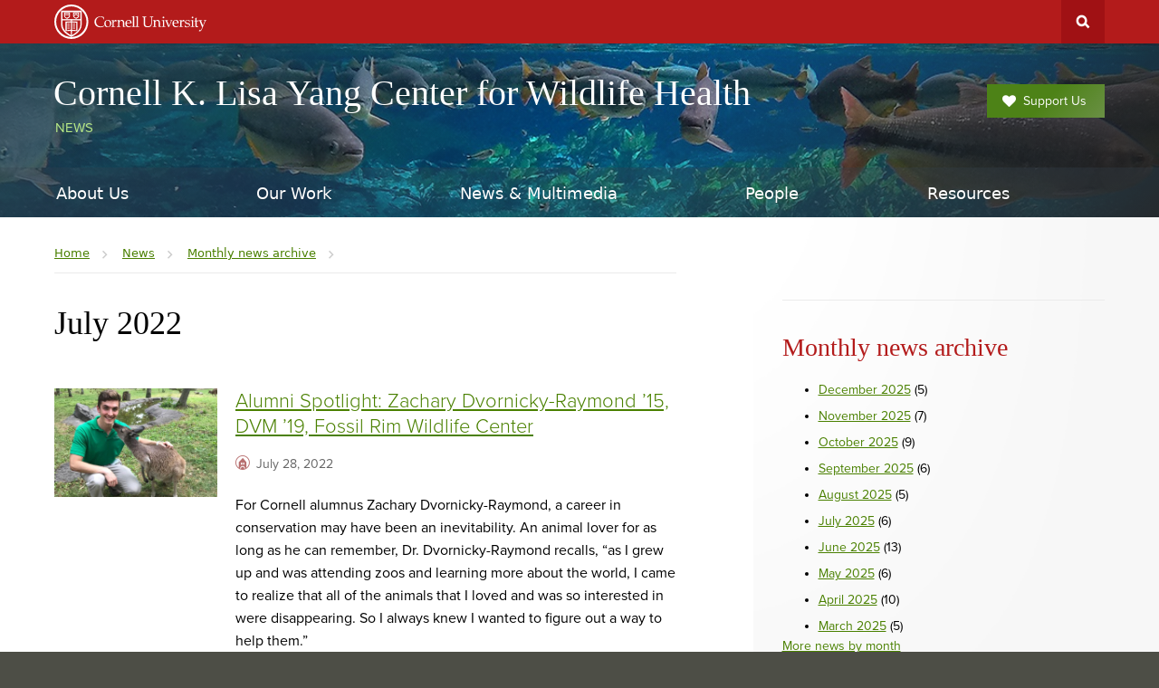

--- FILE ---
content_type: text/html; charset=UTF-8
request_url: https://wildlife.cornell.edu/news/archive/202207
body_size: 9709
content:




  

<!DOCTYPE html>
<html lang="en" dir="ltr" prefix="og: https://ogp.me/ns#">
<head>
  <meta http-equiv="X-UA-Compatible" content="IE=edge">
  <meta charset="utf-8" />
<script async src="https://www.googletagmanager.com/gtag/js?id=UA-164394383-1"></script>
<script>window.dataLayer = window.dataLayer || [];function gtag(){dataLayer.push(arguments)};gtag("js", new Date());gtag("set", "developer_id.dMDhkMT", true);gtag("config", "UA-164394383-1", {"groups":"default","cookie_domain":"wildlife.cornell.edu","anonymize_ip":true,"page_placeholder":"PLACEHOLDER_page_path"});gtag("config", "G-GNYGZSMML2", {"groups":"default","cookie_domain":"wildlife.cornell.edu","page_placeholder":"PLACEHOLDER_page_location"});</script>
<link rel="canonical" href="https://wildlife.cornell.edu/news/archive/202207" />
<meta name="Generator" content="Drupal 10 (https://www.drupal.org)" />
<meta name="MobileOptimized" content="width" />
<meta name="HandheldFriendly" content="true" />
<meta name="viewport" content="width=device-width, initial-scale=1.0" />
<link rel="icon" href="/themes/custom/cwd_wildlife/favicon.ico" type="image/vnd.microsoft.icon" />

  <title>Monthly news archive | Cornell K. Lisa Yang Center for Wildlife Health</title>
  <link rel="stylesheet" href="https://use.typekit.net/qgx2mie.css">
  <link rel="stylesheet" media="all" href="/sites/default/files/css/css_-EK1V60xw6vdzIJEieTl7W5ltM8DHMp7-mvFeQr3_QU.css?delta=0&amp;language=en&amp;theme=cwd_wildlife&amp;include=eJxljF0KgDAMgy807ZFkW6uU1U3W6vT2_uCD4EuSL4HERMhW6sAZKVuQEhN8sosNh-CVYJISvHRqh3Cenr6xoPD422i3yxNgXRcv_YtODzWa4X5zG1NTeLSfC65CJ8hfNj4" />
<link rel="stylesheet" media="all" href="/sites/default/files/css/css_CQNcqacnfWk4dUWWZ_WzTJXoStHSQlIbU_XE25QaoNE.css?delta=1&amp;language=en&amp;theme=cwd_wildlife&amp;include=eJxljF0KgDAMgy807ZFkW6uU1U3W6vT2_uCD4EuSL4HERMhW6sAZKVuQEhN8sosNh-CVYJISvHRqh3Cenr6xoPD422i3yxNgXRcv_YtODzWa4X5zG1NTeLSfC65CJ8hfNj4" />

  <script src="/sites/default/files/js/js_uIR2T-k15e5KH70U6-r32UDJxWbZwKcvdsbJq_CiWF0.js?scope=header&amp;delta=0&amp;language=en&amp;theme=cwd_wildlife&amp;include=eJxly9EKgCAMheEX0nwkWXPZaKg4w3z7Iuqmrg7_Bwd78DMouSh5BrHahnCKBl9fCQJVq1i5NL29swTh5feho127uVD3AjI9aWLOUchDAhmNUd0XTldGM-M"></script>

</head>
<body class="path-news secondary-page drupal cu-45 cu-red sidebar sidebar-right sidebar-tint sidebar-tint-edge sidebar-tint-fade">
  <div id="skipnav"><a href="#main">Skip to main content</a></div>

  <div id="cu-search" class="cu-search">
    <div class="container-fluid">
      <form id="cu-search-form" tabindex="-1" role="search" onsubmit="headerSearch(event, this); return false;">
        <label for="cu-search-query" class="sr-only">Search:</label>
        <input type="text" id="cu-search-query" name="search" value="" size="30">
        <button name="btnG" id="cu-search-submit" type="submit" value="go"><span class="sr-only">Submit Search</span></button>

        <fieldset class="search-filters">
          <legend class="sr-only">Search Filters</legend>
          <input type="radio" id="cu-search-filter1" name="sitesearch" value="thissite" checked="checked">
          <label for="cu-search-filter1"><span class="sr-only">Search </span>This Site</label>
          <input type="radio" id="cu-search-filter2" name="sitesearch" value="cornell">
          <label for="cu-search-filter2"><span class="sr-only">Search </span>Cornell</label>
        </fieldset>
      </form>
    </div>
  </div>

  <section id="brand" class="band" aria-label="Brand Content">
    <header id="cu-header" aria-label="Cornell Header">
      <div class="cu45-helper"></div>
      <div class="container-fluid cu-brand">
        <h1 class="cu-logo"><a href="https://www.cornell.edu"><img class="sr-only" src="/themes/custom/cwd_base/images/cornell/bold_cornell_logo_simple_b31b1b.svg" alt="Cornell University" width="245" height="62"></a></h1>
        <div class="cu-unit">
          <h2><a href="/">Cornell K. Lisa Yang Center <br class="titlebrk" /> for Wildlife Health</a></h2>
                  <h3 class="sans"><a href="/news">News</a></h3>
        
        </div>
        <div class="buttons">
          <button class="mobile-button" id="mobile-nav">Main Menu</button>
          <button class="mobile-button" id="cu-search-button">Toggle Search Form</button>
        </div>
          <nav id="utility-navigation" aria-label="Supplementary Navigation">
  
              <ul class="menu list-menu links">
                    <li class="menu-item">
        <a href="/about-us/support-us" data-drupal-link-system-path="node/2">Support Us</a>
              </li>
        </ul>
  


</nav>


      </div>
    </header>

    <header id="site-header" aria-label="Site Header">
        <nav class="dropdown-menu" id="main-navigation" aria-label="Main Navigation">
  <div class="container-fluid">
    <a id="mobile-home" href="/"><span class="sr-only">Home</span></a>
              
              <ul class="menu list-menu links">
                    <li class="menu-item menu-item--expanded">
        <a href="/about-us" data-drupal-link-system-path="node/1">About Us</a>
                                <ul class="menu list-menu links">
                    <li class="menu-item">
        <a href="/about-us/history" data-drupal-link-system-path="node/235">History</a>
              </li>
                <li class="menu-item">
        <a href="/about/where-we-work" data-drupal-link-system-path="about/where-we-work">Where We Work</a>
              </li>
                <li class="menu-item">
        <a href="/about-us/leadership-team" data-drupal-link-system-path="node/706">Leadership Team</a>
              </li>
                <li class="menu-item">
        <a href="/about/partners" data-drupal-link-system-path="about/partners">Partners &amp; Collaborators</a>
              </li>
                <li class="menu-item">
        <a href="/about-us/acknowledgements-and-branding" data-drupal-link-system-path="node/1132">Acknowledgements and Branding</a>
              </li>
                <li class="menu-item menu-item--collapsed">
        <a href="/about-us/support-us" data-drupal-link-system-path="node/2">Support Us</a>
              </li>
        </ul>
  
              </li>
                <li class="menu-item menu-item--expanded">
        <a href="/our-work" data-drupal-link-system-path="node/3">Our Work</a>
                                <ul class="menu list-menu links">
                    <li class="menu-item menu-item--collapsed">
        <a href="/our-work/advances-wildlife-health-diagnostics" data-drupal-link-system-path="node/128">Advances in Wildlife Health Diagnostics</a>
              </li>
                <li class="menu-item menu-item--collapsed">
        <a href="/our-work/ahead-animal-human-health-environment-and-development" data-drupal-link-system-path="node/126">AHEAD (Animal &amp; Human Health for the Environment And Development)</a>
              </li>
                <li class="menu-item menu-item--collapsed">
        <a href="/our-work/aquatic-animals" data-drupal-link-system-path="node/123">Aquatic Animals</a>
              </li>
                <li class="menu-item">
        <a href="/our-work/conservation-communities" data-drupal-link-system-path="node/151">Conservation &amp; Communities</a>
              </li>
                <li class="menu-item menu-item--collapsed">
        <a href="/our-work/cornell-wildlife-health-lab" data-drupal-link-system-path="node/154">Cornell Wildlife Health Lab</a>
              </li>
                <li class="menu-item menu-item--collapsed">
        <a href="/our-work/frontiers-conservation-tech" data-drupal-link-system-path="node/125">Frontiers in Conservation Tech</a>
              </li>
                <li class="menu-item">
        <a href="/our-work/janet-l-swanson-wildlife-hospital" data-drupal-link-system-path="node/174">Janet L. Swanson Wildlife Hospital</a>
              </li>
                <li class="menu-item menu-item--collapsed">
        <a href="/our-work/our-planet-our-health" data-drupal-link-system-path="node/176">Our Planet, Our Health</a>
              </li>
                <li class="menu-item">
        <a href="/our-work/rhinos" data-drupal-link-system-path="node/183">Rhinos</a>
              </li>
                <li class="menu-item menu-item--collapsed">
        <a href="/our-work/wild-carnivores" data-drupal-link-system-path="node/124">Wild Carnivores</a>
              </li>
                <li class="menu-item">
        <a href="/our-work/zoological-medicine" data-drupal-link-system-path="node/184">Zoological Medicine</a>
              </li>
        </ul>
  
              </li>
                <li class="menu-item menu-item--expanded">
        <a href="/news-multimedia" data-drupal-link-system-path="node/118">News &amp; Multimedia</a>
                                <ul class="menu list-menu links">
                    <li class="menu-item">
        <a href="/news" data-drupal-link-system-path="news">News</a>
              </li>
                <li class="menu-item">
        <a href="/blog" data-drupal-link-system-path="blog">Blogs from the Field</a>
              </li>
                <li class="menu-item">
        <a href="/news-multimedia/alumni-spotlights" data-drupal-link-system-path="node/1214">Alumni Spotlights</a>
              </li>
                <li class="menu-item">
        <a href="/news-multimedia/distinguished-speaker-series" data-drupal-link-system-path="node/1213">Distinguished Speaker Series</a>
              </li>
                <li class="menu-item">
        <a href="/news-multimedia/ecornell-keynotes-one-health-around-world-webinar-series" data-drupal-link-system-path="node/1229">One Health Webinar Series</a>
              </li>
                <li class="menu-item">
        <a href="/events" data-drupal-link-system-path="events">Events</a>
              </li>
                <li class="menu-item">
        <a href="/newsletters" data-drupal-link-system-path="newsletters">Newsletters</a>
              </li>
        </ul>
  
              </li>
                <li class="menu-item">
        <a href="/people" data-drupal-link-system-path="people">People</a>
              </li>
                <li class="menu-item menu-item--expanded">
        <a href="/resources" data-drupal-link-system-path="node/4">Resources</a>
                                <ul class="menu list-menu links">
                    <li class="menu-item menu-item--collapsed">
        <a href="/resources/student-experience" data-drupal-link-system-path="node/240">The Student Experience</a>
              </li>
                <li class="menu-item">
        <a href="/resources/k-lisa-yang-wildlife-health-fellows-program" data-drupal-link-system-path="node/1097">K. Lisa Yang Wildlife Health Fellows Program</a>
              </li>
                <li class="menu-item menu-item--collapsed">
        <a href="/resources/catalyzing-conservation-fund" data-drupal-link-system-path="node/1131">Catalyzing Conservation Fund</a>
              </li>
                <li class="menu-item">
        <a href="/resources/reports-and-publications" data-drupal-link-system-path="resources/reports-and-publications">Reports &amp; Publications Search</a>
              </li>
        </ul>
  
              </li>
        </ul>
  


      </div>
</nav>


    </header>
      </section>

  
      <div id="main-content" class="band">
    <main id="main" class="container-fluid aria-target" tabindex="-1">

      <div class="row">
                <div id="sidebar-top" class="secondary">
            <nav class="secondary-navigation drupal-section-navigation mobile-expander" aria-label="Section Navigation">
  
              <ul class="menu">
                    <li class="menu-item menu-item--expanded">
        <a href="/about-us" data-drupal-link-system-path="node/1">About Us</a>
                                <ul class="menu">
                    <li class="menu-item">
        <a href="/about-us/history" data-drupal-link-system-path="node/235">History</a>
              </li>
                <li class="menu-item">
        <a href="/about/where-we-work" data-drupal-link-system-path="about/where-we-work">Where We Work</a>
              </li>
                <li class="menu-item">
        <a href="/about-us/leadership-team" data-drupal-link-system-path="node/706">Leadership Team</a>
              </li>
                <li class="menu-item">
        <a href="/about/partners" data-drupal-link-system-path="about/partners">Partners &amp; Collaborators</a>
              </li>
                <li class="menu-item">
        <a href="/about-us/acknowledgements-and-branding" data-drupal-link-system-path="node/1132">Acknowledgements and Branding</a>
              </li>
                <li class="menu-item menu-item--collapsed">
        <a href="/about-us/support-us" data-drupal-link-system-path="node/2">Support Us</a>
              </li>
        </ul>
  
              </li>
                <li class="menu-item menu-item--expanded">
        <a href="/our-work" data-drupal-link-system-path="node/3">Our Work</a>
                                <ul class="menu">
                    <li class="menu-item menu-item--collapsed">
        <a href="/our-work/advances-wildlife-health-diagnostics" data-drupal-link-system-path="node/128">Advances in Wildlife Health Diagnostics</a>
              </li>
                <li class="menu-item menu-item--collapsed">
        <a href="/our-work/ahead-animal-human-health-environment-and-development" data-drupal-link-system-path="node/126">AHEAD (Animal &amp; Human Health for the Environment And Development)</a>
              </li>
                <li class="menu-item menu-item--collapsed">
        <a href="/our-work/aquatic-animals" data-drupal-link-system-path="node/123">Aquatic Animals</a>
              </li>
                <li class="menu-item">
        <a href="/our-work/conservation-communities" data-drupal-link-system-path="node/151">Conservation &amp; Communities</a>
              </li>
                <li class="menu-item menu-item--collapsed">
        <a href="/our-work/cornell-wildlife-health-lab" data-drupal-link-system-path="node/154">Cornell Wildlife Health Lab</a>
              </li>
                <li class="menu-item menu-item--collapsed">
        <a href="/our-work/frontiers-conservation-tech" data-drupal-link-system-path="node/125">Frontiers in Conservation Tech</a>
              </li>
                <li class="menu-item">
        <a href="/our-work/janet-l-swanson-wildlife-hospital" data-drupal-link-system-path="node/174">Janet L. Swanson Wildlife Hospital</a>
              </li>
                <li class="menu-item menu-item--collapsed">
        <a href="/our-work/our-planet-our-health" data-drupal-link-system-path="node/176">Our Planet, Our Health</a>
              </li>
                <li class="menu-item">
        <a href="/our-work/rhinos" data-drupal-link-system-path="node/183">Rhinos</a>
              </li>
                <li class="menu-item menu-item--collapsed">
        <a href="/our-work/wild-carnivores" data-drupal-link-system-path="node/124">Wild Carnivores</a>
              </li>
                <li class="menu-item">
        <a href="/our-work/zoological-medicine" data-drupal-link-system-path="node/184">Zoological Medicine</a>
              </li>
        </ul>
  
              </li>
                <li class="menu-item menu-item--expanded">
        <a href="/news-multimedia" data-drupal-link-system-path="node/118">News &amp; Multimedia</a>
                                <ul class="menu">
                    <li class="menu-item">
        <a href="/news" data-drupal-link-system-path="news">News</a>
              </li>
                <li class="menu-item">
        <a href="/blog" data-drupal-link-system-path="blog">Blogs from the Field</a>
              </li>
                <li class="menu-item">
        <a href="/news-multimedia/alumni-spotlights" data-drupal-link-system-path="node/1214">Alumni Spotlights</a>
              </li>
                <li class="menu-item">
        <a href="/news-multimedia/distinguished-speaker-series" data-drupal-link-system-path="node/1213">Distinguished Speaker Series</a>
              </li>
                <li class="menu-item">
        <a href="/news-multimedia/ecornell-keynotes-one-health-around-world-webinar-series" data-drupal-link-system-path="node/1229">One Health Webinar Series</a>
              </li>
                <li class="menu-item">
        <a href="/events" data-drupal-link-system-path="events">Events</a>
              </li>
                <li class="menu-item">
        <a href="/newsletters" data-drupal-link-system-path="newsletters">Newsletters</a>
              </li>
        </ul>
  
              </li>
                <li class="menu-item">
        <a href="/people" data-drupal-link-system-path="people">People</a>
              </li>
                <li class="menu-item menu-item--expanded">
        <a href="/resources" data-drupal-link-system-path="node/4">Resources</a>
                                <ul class="menu">
                    <li class="menu-item menu-item--collapsed">
        <a href="/resources/student-experience" data-drupal-link-system-path="node/240">The Student Experience</a>
              </li>
                <li class="menu-item">
        <a href="/resources/k-lisa-yang-wildlife-health-fellows-program" data-drupal-link-system-path="node/1097">K. Lisa Yang Wildlife Health Fellows Program</a>
              </li>
                <li class="menu-item menu-item--collapsed">
        <a href="/resources/catalyzing-conservation-fund" data-drupal-link-system-path="node/1131">Catalyzing Conservation Fund</a>
              </li>
                <li class="menu-item">
        <a href="/resources/reports-and-publications" data-drupal-link-system-path="resources/reports-and-publications">Reports &amp; Publications Search</a>
              </li>
        </ul>
  
              </li>
        </ul>
  


</nav>



        </div>
        
                <article id="main-article" class="primary">
        
            <div id="block-cwd-wildlife-breadcrumbs" class="block block-system block-system-breadcrumb-block">
  
    
        <nav class="breadcrumb" aria-labelledby="system-breadcrumb">
    <h2 id="system-breadcrumb" class="visually-hidden">Breadcrumb</h2>
    <ul class="list-menu">
          <li>
                  <a href="/"><span class="limiter">Home</span></a>
              </li>
          <li>
                  <a href="/news"><span class="limiter">News</span></a>
              </li>
          <li>
                  <a href="/news/archive"><span class="limiter">Monthly news archive</span></a>
              </li>
        </ul>
  </nav>

  </div>



                  <header  aria-label="Page Header">
            
          </header>
        
          <section aria-label="Page Content">
              

  
  <h1>July 2022</h1>


<div data-drupal-messages-fallback class="hidden"></div>


  <div class="views-element-container"><div class="js-view-dom-id-9defd40c90d110f4948b42b38fe1d5b5ace01c2553f6044ffc39bbfb99be4f00 view view-news-archive view-display-id-page_1 cwd-component cwd-component-rows">
  
  
  

  
  
  


      <div class="view-content cards">
        




    
    
                                              
        

<div class="card"><div  class="node">
      <div class="group-image field-group">
      <div class="field field-name-field-image image">
        <img src="/sites/default/files/styles/large/public/2022-04/Student%20with%20kanga%20blog%20thumbnail.jpg?itok=BcULA2s-" alt="Dr. Zachary Dvornicky-Raymond with kanga blog thumbnail" />


      </div>
    </div>
    <div class="group-fields field-group">
        <div class="field field-name-field-spottype subheading is--hidden">
      <h4 class="sans uppercase">News</h4>
    </div>
        <h3  class="sans"><div class="field field-name-title title"><a href="/spotlights/alumni-spotlight-zachary-dvornicky-raymond-15-dvm-19-fossil-rim-wildlife-center" rel="bookmark">Alumni Spotlight: Zachary Dvornicky-Raymond ’15, DVM ’19, Fossil Rim Wildlife Center</a></div></h3>
    <div class="field field-name-post-date date"><span class="icon icon-info-news"></span> July 28, 2022</div>
    <div class="field field-name-summary">For Cornell alumnus Zachary Dvornicky-Raymond, a career in conservation may have been an inevitability. An animal lover for as long as he can remember, Dr. Dvornicky-Raymond recalls, “as I grew up and was attending zoos and learning more about the world, I came to realize that all of the animals that I loved and was so interested in were disappearing. So I always knew I wanted to figure out a way to help them.”</div>          <div class="group-meta field-group metadata-set metadata-blocks half-margin">
                  <div class="field field-name-field-tags">
            <span class="deco">Zoo Animal Training</span>
          </div>
                  <div class="field field-name-field-tags">
            <span class="deco">Zoological Medicine</span>
          </div>
                  <div class="field field-name-field-tags">
            <span class="deco">Conservation</span>
          </div>
                  <div class="field field-name-field-tags">
            <span class="deco">Wildlife Conservation</span>
          </div>
                  <div class="field field-name-field-tags">
            <span class="deco">Conservation Medicine</span>
          </div>
                  <div class="field field-name-field-tags">
            <span class="deco">Captive Wildlife Management</span>
          </div>
                  <div class="field field-name-field-tags">
            <span class="deco">Population-based Medicine</span>
          </div>
              </div>
      </div>
</div></div>

  



    
    
                                                                            
      

<div class="card"><div  class="node">
    <div class="group-image field-group">
    <div class="field field-name-field-image image">
      <img src="/sites/default/files/styles/large/public/2022-07/Endangered%20wildlife%20Dan%20Bennett%20%5BCC%20BY%202.0%5D%20news%20thumnail.jpg?itok=TOdyY_ox" alt="Endangered animals shown in cages" />


    </div>
  </div>
    <div class="group-fields field-group">
        <div class="group-meta field-group metadata-set metadata-blocks half-margin">
              <div class="field field-name-field-tags">
          <span class="deco">Preventing Pandemic</span>
        </div>
              <div class="field field-name-field-tags">
          <span class="deco">Global Pandemic</span>
        </div>
              <div class="field field-name-field-tags">
          <span class="deco">Prevent Pandemic</span>
        </div>
              <div class="field field-name-field-tags">
          <span class="deco">Planetary Health</span>
        </div>
              <div class="field field-name-field-tags">
          <span class="deco">One Health</span>
        </div>
              <div class="field field-name-field-tags">
          <span class="deco">Ecosystem Health</span>
        </div>
              <div class="field field-name-field-tags">
          <span class="deco">Virus</span>
        </div>
              <div class="field field-name-field-tags">
          <span class="deco">Emerging Diseases</span>
        </div>
              <div class="field field-name-field-tags">
          <span class="deco">Emerging Viruses</span>
        </div>
              <div class="field field-name-field-tags">
          <span class="deco">Emerging Infectious Disease</span>
        </div>
              <div class="field field-name-field-tags">
          <span class="deco">Emerging Pathogens</span>
        </div>
              <div class="field field-name-field-tags">
          <span class="deco">Global Health</span>
        </div>
          </div>
        <h3  class="sans"><div class="field field-name-title title"><a href="https://www.nature.com/articles/d41586-022-01312-y" rel="bookmark">Want to Prevent Pandemics? Stop Spillovers [Nature]</a></div></h3>
    <div class="field field-name-post-date date"><span class="icon icon-info-news"></span> July 19, 2022</div>
    <div class="field field-name-summary">Decision-makers discussing landmark agreements on health and biodiversity must include four actions to reduce the risk of animals and people exchanging viruses.</div>  </div>
</div></div>

  



    
    
                                                          
      

<div class="card"><div  class="node">
    <div class="group-image field-group">
    <div class="field field-name-field-image image">
      <img src="/sites/default/files/styles/large/public/2022-07/Zoonotic%20disease%20communication%20news%20thumbnail.JPG?itok=E0gOA714" alt="A brochure that&#039;s an example of communication materials explaining zoonotic diseases." />


    </div>
  </div>
    <div class="group-fields field-group">
        <div class="group-meta field-group metadata-set metadata-blocks half-margin">
              <div class="field field-name-field-tags">
          <span class="deco">Zoo Medicine</span>
        </div>
              <div class="field field-name-field-tags">
          <span class="deco">Zoonotic Pathogen</span>
        </div>
              <div class="field field-name-field-tags">
          <span class="deco">Zoonotic Disease</span>
        </div>
              <div class="field field-name-field-tags">
          <span class="deco">Students</span>
        </div>
              <div class="field field-name-field-tags">
          <span class="deco">Veterinary Students</span>
        </div>
              <div class="field field-name-field-tags">
          <span class="deco">Student Learning</span>
        </div>
              <div class="field field-name-field-tags">
          <span class="deco">Science Communication</span>
        </div>
              <div class="field field-name-field-tags">
          <span class="deco">Education</span>
        </div>
              <div class="field field-name-field-tags">
          <span class="deco">Public Health</span>
        </div>
          </div>
        <h3  class="sans"><div class="field field-name-title title"><a href="https://www.vet.cornell.edu/news/20220701/cvm-class-gets-creative-zoonotic-disease-communication" rel="bookmark">CVM Class Gets Creative for Zoonotic Disease Communication</a></div></h3>
    <div class="field field-name-post-date date"><span class="icon icon-info-news"></span> July 15, 2022</div>
    <div class="field field-name-summary">This spring, Cornell University College of Veterinary Medicine students in the class Veterinary Practice: Public Health created a variety of communication materials explaining zoonotic diseases.</div>  </div>
</div></div>

  



    
    
                                                                      
      

<div class="card"><div  class="node">
    <div class="group-image field-group">
    <div class="field field-name-field-image image">
      <img src="/sites/default/files/styles/large/public/2022-07/Red-tailed%20Hawk%20in%20hospital%20news%20thumbnail.jpg?itok=7AOecT05" alt="A Red-tailed Hawk being treated at the wildlife hospital" />


    </div>
  </div>
    <div class="group-fields field-group">
        <div class="group-meta field-group metadata-set metadata-blocks half-margin">
              <div class="field field-name-field-tags">
          <span class="deco">Red-Tailed Hawk</span>
        </div>
              <div class="field field-name-field-tags">
          <span class="deco">Rodenticide</span>
        </div>
              <div class="field field-name-field-tags">
          <span class="deco">Rodenticide Poisoning</span>
        </div>
              <div class="field field-name-field-tags">
          <span class="deco">Raptors</span>
        </div>
              <div class="field field-name-field-tags">
          <span class="deco">Wildlife Rescue</span>
        </div>
              <div class="field field-name-field-tags">
          <span class="deco">Wildlife Rehabilitation</span>
        </div>
              <div class="field field-name-field-tags">
          <span class="deco">Wildlife Hospital</span>
        </div>
              <div class="field field-name-field-tags">
          <span class="deco">Janet L. Swanson Wildlife Hospital</span>
        </div>
              <div class="field field-name-field-tags">
          <span class="deco">Rodenticide Toxicity</span>
        </div>
              <div class="field field-name-field-tags">
          <span class="deco">Toxins</span>
        </div>
              <div class="field field-name-field-tags">
          <span class="deco">Toxicology</span>
        </div>
          </div>
        <h3  class="sans"><div class="field field-name-title title"><a href="https://www.vet.cornell.edu/news/20220707/rodenticide-poisoning-widespread-among-state-s-red-tailed-hawks" rel="bookmark">Rodenticide Poisoning Widespread Among State’s Red-tailed Hawks</a></div></h3>
    <div class="field field-name-post-date date"><span class="icon icon-info-news"></span> July 12, 2022</div>
    <div class="field field-name-summary">Birds of prey are in trouble, according to a recent study by Cornell researchers. Rodenticides are bad news for wildlife; poisoned rodents may not die immediately and are more likely to be eaten by raptors like red-tailed hawks, passing on the poison to them.</div>  </div>
</div></div>

  



  
    
    
                                                                                        
        

<div class="card"><div  class="node">
      <div class="group-image field-group">
      <div class="field field-name-field-image image">
        <img src="/sites/default/files/styles/large/public/2022-07/Tiger%20video%20capture%20spotlight%20thumnail.JPG?itok=ThCJ_kHk" alt="Two tigers shown in and along a river with two greater one-horned rhinos seen in the distance." />


      </div>
    </div>
    <div class="group-fields field-group">
        <div class="field field-name-field-spottype subheading is--hidden">
      <h4 class="sans uppercase">Video</h4>
    </div>
        <h3  class="sans"><div class="field field-name-title title"><a href="https://www.vet.cornell.edu/news/20220627/field-studying-big-cat-health-nepal" rel="bookmark">From the Field: Studying Big Cat Health in Nepal</a></div></h3>
    <div class="field field-name-post-date date"><span class="icon icon-info-news"></span> July 05, 2022</div>
    <div class="field field-name-summary">At the end of a busy season researching how canine distemper virus affects Nepal’s tigers and leopards,&nbsp;Cornell Wildlife Health Center’s wild carnivore health specialist Dr. Martin Gilbert took a break to recharge his batteries with the wildlife of Bardia National Park.</div>          <div class="group-meta field-group metadata-set metadata-blocks half-margin">
                  <div class="field field-name-field-tags">
            <span class="deco">Tiger</span>
          </div>
                  <div class="field field-name-field-tags">
            <span class="deco">Bengal Tiger</span>
          </div>
                  <div class="field field-name-field-tags">
            <span class="deco">Canine Distemper Virus</span>
          </div>
                  <div class="field field-name-field-tags">
            <span class="deco">Epidemiology</span>
          </div>
                  <div class="field field-name-field-tags">
            <span class="deco">Wildlife Conservation</span>
          </div>
                  <div class="field field-name-field-tags">
            <span class="deco">Wildlife Health</span>
          </div>
                  <div class="field field-name-field-tags">
            <span class="deco">Wildlife Pathology</span>
          </div>
                  <div class="field field-name-field-tags">
            <span class="deco">Wild Carnivores</span>
          </div>
                  <div class="field field-name-field-tags">
            <span class="deco">Bardia National Park</span>
          </div>
                  <div class="field field-name-field-tags">
            <span class="deco">Cornell Feline Health Center</span>
          </div>
                  <div class="field field-name-field-tags">
            <span class="deco">Distemper</span>
          </div>
                  <div class="field field-name-field-tags">
            <span class="deco">Rhinos</span>
          </div>
                  <div class="field field-name-field-tags">
            <span class="deco">Peacock</span>
          </div>
                  <div class="field field-name-field-tags">
            <span class="deco">Nepal</span>
          </div>
              </div>
      </div>
</div></div>


    </div>
  
  

  
  

  
  
</div>
</div>



          </section>

        
        </article>
                <div id="sidebar-bottom" class="secondary" role="complementary" aria-label="Sidebar additional content">
            <div class="views-element-container block block-views block-views-blocknews-archive-news-archive-block" id="block-views-block-news-archive-news-archive-block">
  
      <h2>Monthly news archive</h2>
    
      <div><div class="js-view-dom-id-d2c1dc9b1765c50685c937e95bb7d9f52cf22866a576752546d31a7294621799 view view-news-archive view-display-id-news_archive_block cwd-component cwd-component-rows">
  
  
  

  
  
  


      <div class="view-content cards">
      <ul>
      <li><a href="/news/archive/202512">December 2025</a>
              (5)
          </li>
      <li><a href="/news/archive/202511">November 2025</a>
              (7)
          </li>
      <li><a href="/news/archive/202510">October 2025</a>
              (9)
          </li>
      <li><a href="/news/archive/202509">September 2025</a>
              (6)
          </li>
      <li><a href="/news/archive/202508">August 2025</a>
              (5)
          </li>
      <li><a href="/news/archive/202507">July 2025</a>
              (6)
          </li>
      <li><a href="/news/archive/202506">June 2025</a>
              (13)
          </li>
      <li><a href="/news/archive/202505">May 2025</a>
              (6)
          </li>
      <li><a href="/news/archive/202504">April 2025</a>
              (10)
          </li>
      <li><a href="/news/archive/202503">March 2025</a>
              (5)
          </li>
  </ul>

    </div>
  
  

  
  <div class="more-link"><a href="/news/archive">More news by month</a></div>


  
  
</div>
</div>

  </div>


        </div>
              </div>

    </main>
  </div>


  <footer aria-label="Main Footer">
    <div class="main-footer">
      <div class="container-fluid sidebar-left">
        <div class="row">
          <div class="primary">
              <div id="block-footerquicklinks" class="block block-block-content block-block-contentf4665d29-76a9-49a8-a123-ac86972115c0">
  
    
      
            <div><div class="two-col padded footer-links"><div><h3>Quick Links</h3><ul><li><a href="/about-us" title="Who We Are" data-entity-type="node" data-entity-uuid="c0384107-0f66-4195-8133-db58cbcadd6c" data-entity-substitution="canonical">Who We Are</a></li><li><a href="/our-work" title="Our Work" data-entity-type="node" data-entity-uuid="639f782b-35c8-477f-a032-ff735f465969" data-entity-substitution="canonical">Our Work</a></li><li><a href="/news" title="Latest News">Latest News</a></li><li><a href="/resources/student-experience" title="The Student Experience" data-entity-type="node" data-entity-uuid="8165f685-874e-4be4-9d51-4ed9e5eccd7e" data-entity-substitution="canonical">The Student Experience</a></li></ul><p><a class="link-block" href="/about-us/support-us" data-entity-type="node" data-entity-uuid="36cc0cbe-8e14-4bf1-a443-67c00b98bfca" data-entity-substitution="canonical" title="Support Us">Support Us</a></p></div><div class="social-links"><h3>Follow Us</h3><ul><li><span class="fa fa-twitter"></span><a href="https://twitter.com/wildlifecornell">X/Twitter</a></li><li><span class="fa fa-instagram"></span><a href="https://www.instagram.com/wildlifecornell/">Instagram</a></li><li><span class="fa fa-youtube-play"></span><a href="https://www.youtube.com/@wildlifecornell">YouTube</a></li><li><span class="fa fa-envelope"></span><a href="/newsletters">Newsletter</a></li><li><span class="fa fa-globe"></span><a href="/blog">Blog</a></li></ul></div></div></div>
      
  </div>


          </div>
          <div class="secondary">
              <div id="block-footercontactinfo" class="block block-block-content block-block-content00413867-5909-4702-9ef3-fbb6b3d74c7b">
  
    
      
            <div><h2 class="h4">Cornell K. Lisa Yang Center for Wildlife Health</h2>
<p><a href="https://vet.cornell.edu" target="_blank">College of Veterinary Medicine</a><br>Cornell University<br>930 Campus Road<br>Ithaca, NY 14853-6401</p>
<p><a data-entity-substitution="canonical" data-entity-type="node" data-entity-uuid="42c7795a-3959-45e7-bb94-64385c28641d" href="/contact-us" class="link-block" title="Contact Us">Contact Us</a></p></div>
      
  </div>


          </div>
        </div>
      </div>
    </div>
    <div class="sub-footer">
      <div class="container-fluid sidebar-left">
        <div class="row">
          <div class="primary">
            All newly created PDFs on this website are accessible. For an accommodation for a PDF, please contact <a href="mailto:wildlifehealth@cornell.edu">wildlifehealth@cornell.edu</a>.
          </div>
        </div>
        <div class="row">
          <div class="primary">
            <ul class="list-menu">
              <li><a href="mailto:web-accessibility@cornell.edu">Web Accessibility Help</a></li>
            </ul>
          </div>
          <div class="secondary">
            <a href="https://www.cornell.edu">Cornell University</a> &copy;2026
          </div>
        </div>
      </div>
    </div>
  </footer>


  

  <script type="application/json" data-drupal-selector="drupal-settings-json">{"path":{"baseUrl":"\/","pathPrefix":"","currentPath":"news\/archive\/202207","currentPathIsAdmin":false,"isFront":false,"currentLanguage":"en"},"pluralDelimiter":"\u0003","suppressDeprecationErrors":true,"google_analytics":{"account":"UA-164394383-1","trackOutbound":true,"trackMailto":true,"trackTel":true,"trackDownload":true,"trackDownloadExtensions":"7z|aac|arc|arj|asf|asx|avi|bin|csv|doc(x|m)?|dot(x|m)?|exe|flv|gif|gz|gzip|hqx|jar|jpe?g|js|mp(2|3|4|e?g)|mov(ie)?|msi|msp|pdf|phps|png|ppt(x|m)?|pot(x|m)?|pps(x|m)?|ppam|sld(x|m)?|thmx|qtm?|ra(m|r)?|sea|sit|tar|tgz|torrent|txt|wav|wma|wmv|wpd|xls(x|m|b)?|xlt(x|m)|xlam|xml|z|zip"},"data":{"extlink":{"extTarget":true,"extTargetAppendNewWindowDisplay":true,"extTargetAppendNewWindowLabel":"(opens in a new window)","extTargetNoOverride":true,"extNofollow":false,"extTitleNoOverride":false,"extNoreferrer":false,"extFollowNoOverride":false,"extClass":"ext","extLabel":"(link is external)","extImgClass":false,"extSubdomains":false,"extExclude":"","extInclude":"","extCssExclude":".no-extlink","extCssInclude":"","extCssExplicit":"#main-content, #people-more, #home-spotlight, #home-spotlight2, .footer-links .social-links, #program-people, .blog-feature","extAlert":false,"extAlertText":"This link will take you to an external web site. We are not responsible for their content.","extHideIcons":false,"mailtoClass":"mailto","telClass":"","mailtoLabel":"(link sends email)","telLabel":"(link is a phone number)","extUseFontAwesome":false,"extIconPlacement":"append","extPreventOrphan":false,"extFaLinkClasses":"fa fa-external-link","extFaMailtoClasses":"fa fa-envelope-o","extAdditionalLinkClasses":"","extAdditionalMailtoClasses":"","extAdditionalTelClasses":"","extFaTelClasses":"fa fa-phone","allowedDomains":[],"extExcludeNoreferrer":""}},"user":{"uid":0,"permissionsHash":"722553fc2057c3d27fa90c797e0a4402b74fe3ac98d082a0f6c25c10ed30dd0e"}}</script>
<script src="/sites/default/files/js/js_5IpIt5WjDoUCJ1aVBt-07oUgxgL9kJ2ab1u9NotmxAU.js?scope=footer&amp;delta=0&amp;language=en&amp;theme=cwd_wildlife&amp;include=eJxly9EKgCAMheEX0nwkWXPZaKg4w3z7Iuqmrg7_Bwd78DMouSh5BrHahnCKBl9fCQJVq1i5NL29swTh5feho127uVD3AjI9aWLOUchDAhmNUd0XTldGM-M"></script>

  <!-- Cornell Emergency banner removed Feb. 2021  -->
  <!-- script src="https://embanner.univcomm.cornell.edu/OWC-emergency-banner.js" type="text/javascript" async></script -->
<script type="text/javascript">
/*<![CDATA[*/
(function() {
	var sz = document.createElement('script'); sz.type = 'text/javascript'; sz.async = true;
	sz.src = '//siteimproveanalytics.com/js/siteanalyze_6015282.js';
	var s = document.getElementsByTagName('script')[0]; s.parentNode.insertBefore(sz, s);
})();
/*]]>*/
</script>
  <!-- Begin Constant Contact Active Forms -->
  <script> var _ctct_m = "8f2abeeec120a649d0182a9829624907"; </script>
  <script id="signupScript" src="//static.ctctcdn.com/js/signup-form-widget/current/signup-form-widget.min.js" async defer></script>
  <!-- End Constant Contact Active Forms -->

</body>
</html>


--- FILE ---
content_type: text/javascript
request_url: https://wildlife.cornell.edu/sites/default/files/js/js_5IpIt5WjDoUCJ1aVBt-07oUgxgL9kJ2ab1u9NotmxAU.js?scope=footer&delta=0&language=en&theme=cwd_wildlife&include=eJxly9EKgCAMheEX0nwkWXPZaKg4w3z7Iuqmrg7_Bwd78DMouSh5BrHahnCKBl9fCQJVq1i5NL29swTh5feho127uVD3AjI9aWLOUchDAhmNUd0XTldGM-M
body_size: 36449
content:
/* @license GPL-2.0-or-later https://www.drupal.org/licensing/faq */
(function(){const settingsElement=document.querySelector('head > script[type="application/json"][data-drupal-selector="drupal-settings-json"], body > script[type="application/json"][data-drupal-selector="drupal-settings-json"]');window.drupalSettings={};if(settingsElement!==null)window.drupalSettings=JSON.parse(settingsElement.textContent);})();;
window.Drupal={behaviors:{},locale:{}};(function(Drupal,drupalSettings,drupalTranslations,console,Proxy,Reflect){Drupal.throwError=function(error){setTimeout(()=>{throw error;},0);};Drupal.attachBehaviors=function(context,settings){context=context||document;settings=settings||drupalSettings;const behaviors=Drupal.behaviors;Object.keys(behaviors||{}).forEach((i)=>{if(typeof behaviors[i].attach==='function')try{behaviors[i].attach(context,settings);}catch(e){Drupal.throwError(e);}});};Drupal.detachBehaviors=function(context,settings,trigger){context=context||document;settings=settings||drupalSettings;trigger=trigger||'unload';const behaviors=Drupal.behaviors;Object.keys(behaviors||{}).forEach((i)=>{if(typeof behaviors[i].detach==='function')try{behaviors[i].detach(context,settings,trigger);}catch(e){Drupal.throwError(e);}});};Drupal.checkPlain=function(str){str=str.toString().replace(/&/g,'&amp;').replace(/</g,'&lt;').replace(/>/g,'&gt;').replace(/"/g,'&quot;').replace(/'/g,'&#39;');return str;};Drupal.formatString=function(str,args){const processedArgs={};Object.keys(args||{}).forEach((key)=>{switch(key.charAt(0)){case '@':processedArgs[key]=Drupal.checkPlain(args[key]);break;case '!':processedArgs[key]=args[key];break;default:processedArgs[key]=Drupal.theme('placeholder',args[key]);break;}});return Drupal.stringReplace(str,processedArgs,null);};Drupal.stringReplace=function(str,args,keys){if(str.length===0)return str;if(!Array.isArray(keys)){keys=Object.keys(args||{});keys.sort((a,b)=>a.length-b.length);}if(keys.length===0)return str;const key=keys.pop();const fragments=str.split(key);if(keys.length){for(let i=0;i<fragments.length;i++)fragments[i]=Drupal.stringReplace(fragments[i],args,keys.slice(0));}return fragments.join(args[key]);};Drupal.t=function(str,args,options){options=options||{};options.context=options.context||'';if(typeof drupalTranslations!=='undefined'&&drupalTranslations.strings&&drupalTranslations.strings[options.context]&&drupalTranslations.strings[options.context][str])str=drupalTranslations.strings[options.context][str];if(args)str=Drupal.formatString(str,args);return str;};Drupal.url=function(path){return drupalSettings.path.baseUrl+drupalSettings.path.pathPrefix+path;};Drupal.url.toAbsolute=function(url){const urlParsingNode=document.createElement('a');try{url=decodeURIComponent(url);}catch(e){}urlParsingNode.setAttribute('href',url);return urlParsingNode.cloneNode(false).href;};Drupal.url.isLocal=function(url){let absoluteUrl=Drupal.url.toAbsolute(url);let {protocol}=window.location;if(protocol==='http:'&&absoluteUrl.startsWith('https:'))protocol='https:';let baseUrl=`${protocol}//${window.location.host}${drupalSettings.path.baseUrl.slice(0,-1)}`;try{absoluteUrl=decodeURIComponent(absoluteUrl);}catch(e){}try{baseUrl=decodeURIComponent(baseUrl);}catch(e){}return absoluteUrl===baseUrl||absoluteUrl.startsWith(`${baseUrl}/`);};Drupal.formatPlural=function(count,singular,plural,args,options){args=args||{};args['@count']=count;const pluralDelimiter=drupalSettings.pluralDelimiter;const translations=Drupal.t(singular+pluralDelimiter+plural,args,options).split(pluralDelimiter);let index=0;if(typeof drupalTranslations!=='undefined'&&drupalTranslations.pluralFormula)index=count in drupalTranslations.pluralFormula?drupalTranslations.pluralFormula[count]:drupalTranslations.pluralFormula.default;else{if(args['@count']!==1)index=1;}return translations[index];};Drupal.encodePath=function(item){return window.encodeURIComponent(item).replace(/%2F/g,'/');};Drupal.deprecationError=({message})=>{if(drupalSettings.suppressDeprecationErrors===false&&typeof console!=='undefined'&&console.warn)console.warn(`[Deprecation] ${message}`);};Drupal.deprecatedProperty=({target,deprecatedProperty,message})=>{if(!Proxy||!Reflect)return target;return new Proxy(target,{get:(target,key,...rest)=>{if(key===deprecatedProperty)Drupal.deprecationError({message});return Reflect.get(target,key,...rest);}});};Drupal.theme=function(func,...args){if(func in Drupal.theme)return Drupal.theme[func](...args);};Drupal.theme.placeholder=function(str){return `<em class="placeholder">${Drupal.checkPlain(str)}</em>`;};Drupal.elementIsVisible=function(elem){return !!(elem.offsetWidth||elem.offsetHeight||elem.getClientRects().length);};Drupal.elementIsHidden=function(elem){return !Drupal.elementIsVisible(elem);};})(Drupal,window.drupalSettings,window.drupalTranslations,window.console,window.Proxy,window.Reflect);;
if(window.jQuery)jQuery.noConflict();document.documentElement.className+=' js';(function(Drupal,drupalSettings){const domReady=(callback)=>{const listener=()=>{callback();document.removeEventListener('DOMContentLoaded',listener);};if(document.readyState!=='loading')setTimeout(callback,0);else document.addEventListener('DOMContentLoaded',listener);};domReady(()=>{Drupal.attachBehaviors(document,drupalSettings);});})(Drupal,window.drupalSettings);;
(function(factory){if(typeof define==='function'&&define.amd)define(['jquery'],factory);else if(typeof exports==='object')module.exports=factory(require('jquery'));else factory(jQuery);}(function($){$.detectSwipe={version:'2.1.2',enabled:'ontouchstart' in document.documentElement,preventDefault:true,threshold:20};var startX,startY,isMoving=false;function onTouchEnd(){this.removeEventListener('touchmove',onTouchMove);this.removeEventListener('touchend',onTouchEnd);isMoving=false;}function onTouchMove(e){if($.detectSwipe.preventDefault)e.preventDefault();if(isMoving){var x=e.touches[0].pageX;var y=e.touches[0].pageY;var dx=startX-x;var dy=startY-y;var dir;var ratio=window.devicePixelRatio||1;if(Math.abs(dx)*ratio>=$.detectSwipe.threshold)dir=dx>0?'left':'right';else{if(Math.abs(dy)*ratio>=$.detectSwipe.threshold)dir=dy>0?'up':'down';}if(dir){onTouchEnd.call(this);$(this).trigger('swipe',dir).trigger('swipe'+dir);}}}function onTouchStart(e){if(e.touches.length==1){startX=e.touches[0].pageX;startY=e.touches[0].pageY;isMoving=true;this.addEventListener('touchmove',onTouchMove,false);this.addEventListener('touchend',onTouchEnd,false);}}function setup(){this.addEventListener&&this.addEventListener('touchstart',onTouchStart,false);}function teardown(){this.removeEventListener('touchstart',onTouchStart);}$.event.special.swipe={setup};$.each(['left','up','down','right'],function(){$.event.special['swipe'+this]={setup:function(){$(this).on('swipe',$.noop);}};});}));;
(function(global,factory){typeof exports==='object'&&typeof module!=='undefined'?module.exports=factory():typeof define==='function'&&define.amd?define(factory):(global.PointerEventsPolyfill=factory());}(this,function(){'use strict';var MOUSE_PROPS=['bubbles','cancelable','view','detail','screenX','screenY','clientX','clientY','ctrlKey','altKey','shiftKey','metaKey','button','relatedTarget','pageX','pageY'];var MOUSE_DEFAULTS=[false,false,null,null,0,0,0,0,false,false,false,false,0,null,0,0];function PointerEvent(inType,inDict){inDict=inDict||Object.create(null);var e=document.createEvent('Event');e.initEvent(inType,inDict.bubbles||false,inDict.cancelable||false);for(var i=2,p;i<MOUSE_PROPS.length;i++){p=MOUSE_PROPS[i];e[p]=inDict[p]||MOUSE_DEFAULTS[i];}e.buttons=inDict.buttons||0;var pressure=0;if(inDict.pressure&&e.buttons)pressure=inDict.pressure;else pressure=e.buttons?0.5:0;e.x=e.clientX;e.y=e.clientY;e.pointerId=inDict.pointerId||0;e.width=inDict.width||0;e.height=inDict.height||0;e.pressure=pressure;e.tiltX=inDict.tiltX||0;e.tiltY=inDict.tiltY||0;e.twist=inDict.twist||0;e.tangentialPressure=inDict.tangentialPressure||0;e.pointerType=inDict.pointerType||'';e.hwTimestamp=inDict.hwTimestamp||0;e.isPrimary=inDict.isPrimary||false;return e;}var USE_MAP=window.Map&&window.Map.prototype.forEach;var PointerMap=USE_MAP?Map:SparseArrayMap;function SparseArrayMap(){this.array=[];this.size=0;}SparseArrayMap.prototype={set:function(k,v){if(v===undefined)return this.delete(k);if(!this.has(k))this.size++;this.array[k]=v;},has:function(k){return this.array[k]!==undefined;},delete:function(k){if(this.has(k)){delete this.array[k];this.size--;}},get:function(k){return this.array[k];},clear:function(){this.array.length=0;this.size=0;},forEach:function(callback,thisArg){return this.array.forEach(function(v,k){callback.call(thisArg,v,k,this);},this);}};var CLONE_PROPS=['bubbles','cancelable','view','detail','screenX','screenY','clientX','clientY','ctrlKey','altKey','shiftKey','metaKey','button','relatedTarget','buttons','pointerId','width','height','pressure','tiltX','tiltY','pointerType','hwTimestamp','isPrimary','type','target','currentTarget','which','pageX','pageY','timeStamp'];var CLONE_DEFAULTS=[false,false,null,null,0,0,0,0,false,false,false,false,0,null,0,0,0,0,0,0,0,'',0,false,'',null,null,0,0,0,0];var BOUNDARY_EVENTS={'pointerover':1,'pointerout':1,'pointerenter':1,'pointerleave':1};var HAS_SVG_INSTANCE=(typeof SVGElementInstance!=='undefined');var dispatcher={pointermap:new PointerMap(),eventMap:Object.create(null),captureInfo:Object.create(null),eventSources:Object.create(null),eventSourceList:[],registerSource:function(name,source){var s=source;var newEvents=s.events;if(newEvents){newEvents.forEach(function(e){if(s[e])this.eventMap[e]=s[e].bind(s);},this);this.eventSources[name]=s;this.eventSourceList.push(s);}},register:function(element){var l=this.eventSourceList.length;for(var i=0,es;(i<l)&&(es=this.eventSourceList[i]);i++)es.register.call(es,element);},unregister:function(element){var l=this.eventSourceList.length;for(var i=0,es;(i<l)&&(es=this.eventSourceList[i]);i++)es.unregister.call(es,element);},contains:function(container,contained){try{return container.contains(contained);}catch(ex){return false;}},down:function(inEvent){inEvent.bubbles=true;this.fireEvent('pointerdown',inEvent);},move:function(inEvent){inEvent.bubbles=true;this.fireEvent('pointermove',inEvent);},up:function(inEvent){inEvent.bubbles=true;this.fireEvent('pointerup',inEvent);},enter:function(inEvent){inEvent.bubbles=false;this.fireEvent('pointerenter',inEvent);},leave:function(inEvent){inEvent.bubbles=false;this.fireEvent('pointerleave',inEvent);},over:function(inEvent){inEvent.bubbles=true;this.fireEvent('pointerover',inEvent);},out:function(inEvent){inEvent.bubbles=true;this.fireEvent('pointerout',inEvent);},cancel:function(inEvent){inEvent.bubbles=true;this.fireEvent('pointercancel',inEvent);},leaveOut:function(event){this.out(event);this.propagate(event,this.leave,false);},enterOver:function(event){this.over(event);this.propagate(event,this.enter,true);},eventHandler:function(inEvent){if(inEvent._handledByPE)return;var type=inEvent.type;var fn=this.eventMap&&this.eventMap[type];if(fn)fn(inEvent);inEvent._handledByPE=true;},listen:function(target,events){events.forEach(function(e){this.addEvent(target,e);},this);},unlisten:function(target,events){events.forEach(function(e){this.removeEvent(target,e);},this);},addEvent:function(target,eventName){target.addEventListener(eventName,this.boundHandler);},removeEvent:function(target,eventName){target.removeEventListener(eventName,this.boundHandler);},makeEvent:function(inType,inEvent){if(this.captureInfo[inEvent.pointerId])inEvent.relatedTarget=null;var e=new PointerEvent(inType,inEvent);if(inEvent.preventDefault)e.preventDefault=inEvent.preventDefault;e._target=e._target||inEvent.target;return e;},fireEvent:function(inType,inEvent){var e=this.makeEvent(inType,inEvent);return this.dispatchEvent(e);},cloneEvent:function(inEvent){var eventCopy=Object.create(null);var p;for(var i=0;i<CLONE_PROPS.length;i++){p=CLONE_PROPS[i];eventCopy[p]=inEvent[p]||CLONE_DEFAULTS[i];if(HAS_SVG_INSTANCE&&(p==='target'||p==='relatedTarget'))if(eventCopy[p] instanceof SVGElementInstance)eventCopy[p]=eventCopy[p].correspondingUseElement;}if(inEvent.preventDefault)eventCopy.preventDefault=function(){inEvent.preventDefault();};return eventCopy;},getTarget:function(inEvent){var capture=this.captureInfo[inEvent.pointerId];if(!capture)return inEvent._target;if(inEvent._target===capture||!(inEvent.type in BOUNDARY_EVENTS))return capture;},propagate:function(event,fn,propagateDown){var target=event.target;var targets=[];while(target!==document&&!target.contains(event.relatedTarget)){targets.push(target);target=target.parentNode;if(!target)return;}if(propagateDown)targets.reverse();targets.forEach(function(target){event.target=target;fn.call(this,event);},this);},setCapture:function(inPointerId,inTarget,skipDispatch){if(this.captureInfo[inPointerId])this.releaseCapture(inPointerId,skipDispatch);this.captureInfo[inPointerId]=inTarget;this.implicitRelease=this.releaseCapture.bind(this,inPointerId,skipDispatch);document.addEventListener('pointerup',this.implicitRelease);document.addEventListener('pointercancel',this.implicitRelease);var e=new PointerEvent('gotpointercapture');e.pointerId=inPointerId;e._target=inTarget;if(!skipDispatch)this.asyncDispatchEvent(e);},releaseCapture:function(inPointerId,skipDispatch){var t=this.captureInfo[inPointerId];if(!t)return;this.captureInfo[inPointerId]=undefined;document.removeEventListener('pointerup',this.implicitRelease);document.removeEventListener('pointercancel',this.implicitRelease);var e=new PointerEvent('lostpointercapture');e.pointerId=inPointerId;e._target=t;if(!skipDispatch)this.asyncDispatchEvent(e);},dispatchEvent:function(inEvent){var t=this.getTarget(inEvent);if(t)return t.dispatchEvent(inEvent);},asyncDispatchEvent:function(inEvent){requestAnimationFrame(this.dispatchEvent.bind(this,inEvent));}};dispatcher.boundHandler=dispatcher.eventHandler.bind(dispatcher);var targeting={shadow:function(inEl){if(inEl)return inEl.shadowRoot||inEl.webkitShadowRoot;},canTarget:function(shadow){return shadow&&Boolean(shadow.elementFromPoint);},targetingShadow:function(inEl){var s=this.shadow(inEl);if(this.canTarget(s))return s;},olderShadow:function(shadow){var os=shadow.olderShadowRoot;if(!os){var se=shadow.querySelector('shadow');if(se)os=se.olderShadowRoot;}return os;},allShadows:function(element){var shadows=[];var s=this.shadow(element);while(s){shadows.push(s);s=this.olderShadow(s);}return shadows;},searchRoot:function(inRoot,x,y){if(inRoot){var t=inRoot.elementFromPoint(x,y);var st,sr;sr=this.targetingShadow(t);while(sr){st=sr.elementFromPoint(x,y);if(!st)sr=this.olderShadow(sr);else{var ssr=this.targetingShadow(st);return this.searchRoot(ssr,x,y)||st;}}return t;}},owner:function(element){var s=element;while(s.parentNode)s=s.parentNode;if(s.nodeType!==Node.DOCUMENT_NODE&&s.nodeType!==Node.DOCUMENT_FRAGMENT_NODE)s=document;return s;},findTarget:function(inEvent){var x=inEvent.clientX;var y=inEvent.clientY;var s=this.owner(inEvent.target);if(!s.elementFromPoint(x,y))s=document;return this.searchRoot(s,x,y);}};var forEach=Array.prototype.forEach.call.bind(Array.prototype.forEach);var map=Array.prototype.map.call.bind(Array.prototype.map);var toArray=Array.prototype.slice.call.bind(Array.prototype.slice);var filter=Array.prototype.filter.call.bind(Array.prototype.filter);var MO=window.MutationObserver||window.WebKitMutationObserver;var SELECTOR='[touch-action]';var OBSERVER_INIT={subtree:true,childList:true,attributes:true,attributeOldValue:true,attributeFilter:['touch-action']};function Installer(add,remove,changed,binder){this.addCallback=add.bind(binder);this.removeCallback=remove.bind(binder);this.changedCallback=changed.bind(binder);if(MO)this.observer=new MO(this.mutationWatcher.bind(this));}Installer.prototype={watchSubtree:function(target){if(this.observer&&targeting.canTarget(target))this.observer.observe(target,OBSERVER_INIT);},enableOnSubtree:function(target){this.watchSubtree(target);if(target===document&&document.readyState!=='complete')this.installOnLoad();else this.installNewSubtree(target);},installNewSubtree:function(target){forEach(this.findElements(target),this.addElement,this);},findElements:function(target){if(target.querySelectorAll)return target.querySelectorAll(SELECTOR);return [];},removeElement:function(el){this.removeCallback(el);},addElement:function(el){this.addCallback(el);},elementChanged:function(el,oldValue){this.changedCallback(el,oldValue);},concatLists:function(accum,list){return accum.concat(toArray(list));},installOnLoad:function(){document.addEventListener('readystatechange',function(){if(document.readyState==='complete')this.installNewSubtree(document);}.bind(this));},isElement:function(n){return n.nodeType===Node.ELEMENT_NODE;},flattenMutationTree:function(inNodes){var tree=map(inNodes,this.findElements,this);tree.push(filter(inNodes,this.isElement));return tree.reduce(this.concatLists,[]);},mutationWatcher:function(mutations){mutations.forEach(this.mutationHandler,this);},mutationHandler:function(m){if(m.type==='childList'){var added=this.flattenMutationTree(m.addedNodes);added.forEach(this.addElement,this);var removed=this.flattenMutationTree(m.removedNodes);removed.forEach(this.removeElement,this);}else{if(m.type==='attributes')this.elementChanged(m.target,m.oldValue);}}};function shadowSelector(v){return 'body /shadow-deep/ '+selector(v);}function selector(v){return '[touch-action="'+v+'"]';}function rule(v){return '{ -ms-touch-action: '+v+'; touch-action: '+v+'; }';}var attrib2css=['none','auto','pan-x','pan-y',{rule:'pan-x pan-y',selectors:['pan-x pan-y','pan-y pan-x']}];var styles='';var hasNativePE=window.PointerEvent||window.MSPointerEvent;var hasShadowRoot=!window.ShadowDOMPolyfill&&document.head.createShadowRoot;function applyAttributeStyles(){if(hasNativePE){attrib2css.forEach(function(r){if(String(r)===r){styles+=selector(r)+rule(r)+'\n';if(hasShadowRoot)styles+=shadowSelector(r)+rule(r)+'\n';}else{styles+=r.selectors.map(selector)+rule(r.rule)+'\n';if(hasShadowRoot)styles+=r.selectors.map(shadowSelector)+rule(r.rule)+'\n';}});var el=document.createElement('style');el.textContent=styles;document.head.appendChild(el);}}var pointermap=dispatcher.pointermap;var DEDUP_DIST=25;var BUTTON_TO_BUTTONS=[1,4,2,8,16];var HAS_BUTTONS=false;try{HAS_BUTTONS=new MouseEvent('test',{buttons:1}).buttons===1;}catch(e){}var mouseEvents={POINTER_ID:1,POINTER_TYPE:'mouse',events:['mousedown','mousemove','mouseup','mouseover','mouseout'],register:function(target){dispatcher.listen(target,this.events);},unregister:function(target){dispatcher.unlisten(target,this.events);},lastTouches:[],isEventSimulatedFromTouch:function(inEvent){var lts=this.lastTouches;var x=inEvent.clientX;var y=inEvent.clientY;for(var i=0,l=lts.length,t;i<l&&(t=lts[i]);i++){var dx=Math.abs(x-t.x);var dy=Math.abs(y-t.y);if(dx<=DEDUP_DIST&&dy<=DEDUP_DIST)return true;}},prepareEvent:function(inEvent){var e=dispatcher.cloneEvent(inEvent);var pd=e.preventDefault;e.preventDefault=function(){inEvent.preventDefault();pd();};e.pointerId=this.POINTER_ID;e.isPrimary=true;e.pointerType=this.POINTER_TYPE;return e;},prepareButtonsForMove:function(e,inEvent){var p=pointermap.get(this.POINTER_ID);if(inEvent.which===0||!p)e.buttons=0;else e.buttons=p.buttons;inEvent.buttons=e.buttons;},mousedown:function(inEvent){if(!this.isEventSimulatedFromTouch(inEvent)){var p=pointermap.get(this.POINTER_ID);var e=this.prepareEvent(inEvent);if(!HAS_BUTTONS){e.buttons=BUTTON_TO_BUTTONS[e.button];if(p)e.buttons|=p.buttons;inEvent.buttons=e.buttons;}pointermap.set(this.POINTER_ID,inEvent);if(!p||p.buttons===0)dispatcher.down(e);else dispatcher.move(e);}},mousemove:function(inEvent){if(!this.isEventSimulatedFromTouch(inEvent)){var e=this.prepareEvent(inEvent);if(!HAS_BUTTONS)this.prepareButtonsForMove(e,inEvent);e.button=-1;pointermap.set(this.POINTER_ID,inEvent);dispatcher.move(e);}},mouseup:function(inEvent){if(!this.isEventSimulatedFromTouch(inEvent)){var p=pointermap.get(this.POINTER_ID);var e=this.prepareEvent(inEvent);if(!HAS_BUTTONS){var up=BUTTON_TO_BUTTONS[e.button];e.buttons=p?p.buttons&~up:0;inEvent.buttons=e.buttons;}pointermap.set(this.POINTER_ID,inEvent);e.buttons&=~BUTTON_TO_BUTTONS[e.button];if(e.buttons===0)dispatcher.up(e);else dispatcher.move(e);}},mouseover:function(inEvent){if(!this.isEventSimulatedFromTouch(inEvent)){var e=this.prepareEvent(inEvent);if(!HAS_BUTTONS)this.prepareButtonsForMove(e,inEvent);e.button=-1;pointermap.set(this.POINTER_ID,inEvent);dispatcher.enterOver(e);}},mouseout:function(inEvent){if(!this.isEventSimulatedFromTouch(inEvent)){var e=this.prepareEvent(inEvent);if(!HAS_BUTTONS)this.prepareButtonsForMove(e,inEvent);e.button=-1;dispatcher.leaveOut(e);}},cancel:function(inEvent){var e=this.prepareEvent(inEvent);dispatcher.cancel(e);this.deactivateMouse();},deactivateMouse:function(){pointermap.delete(this.POINTER_ID);}};var captureInfo=dispatcher.captureInfo;var findTarget=targeting.findTarget.bind(targeting);var allShadows=targeting.allShadows.bind(targeting);var pointermap$1=dispatcher.pointermap;var DEDUP_TIMEOUT=2500;var CLICK_COUNT_TIMEOUT=200;var ATTRIB='touch-action';var INSTALLER;var touchEvents={events:['touchstart','touchmove','touchend','touchcancel'],register:function(target){INSTALLER.enableOnSubtree(target);},unregister:function(){},elementAdded:function(el){var a=el.getAttribute(ATTRIB);var st=this.touchActionToScrollType(a);if(st){el._scrollType=st;dispatcher.listen(el,this.events);allShadows(el).forEach(function(s){s._scrollType=st;dispatcher.listen(s,this.events);},this);}},elementRemoved:function(el){el._scrollType=undefined;dispatcher.unlisten(el,this.events);allShadows(el).forEach(function(s){s._scrollType=undefined;dispatcher.unlisten(s,this.events);},this);},elementChanged:function(el,oldValue){var a=el.getAttribute(ATTRIB);var st=this.touchActionToScrollType(a);var oldSt=this.touchActionToScrollType(oldValue);if(st&&oldSt){el._scrollType=st;allShadows(el).forEach(function(s){s._scrollType=st;},this);}else if(oldSt)this.elementRemoved(el);else{if(st)this.elementAdded(el);}},scrollTypes:{EMITTER:'none',XSCROLLER:'pan-x',YSCROLLER:'pan-y',SCROLLER:/^(?:pan-x pan-y)|(?:pan-y pan-x)|auto$/},touchActionToScrollType:function(touchAction){var t=touchAction;var st=this.scrollTypes;if(t==='none')return 'none';else if(t===st.XSCROLLER)return 'X';else if(t===st.YSCROLLER)return 'Y';else{if(st.SCROLLER.exec(t))return 'XY';}},POINTER_TYPE:'touch',firstTouch:null,isPrimaryTouch:function(inTouch){return this.firstTouch===inTouch.identifier;},setPrimaryTouch:function(inTouch){if(pointermap$1.size===0||(pointermap$1.size===1&&pointermap$1.has(1))){this.firstTouch=inTouch.identifier;this.firstXY={X:inTouch.clientX,Y:inTouch.clientY};this.scrolling=false;this.cancelResetClickCount();}},removePrimaryPointer:function(inPointer){if(inPointer.isPrimary){this.firstTouch=null;this.firstXY=null;this.resetClickCount();}},clickCount:0,resetId:null,resetClickCount:function(){var fn=function(){this.clickCount=0;this.resetId=null;}.bind(this);this.resetId=setTimeout(fn,CLICK_COUNT_TIMEOUT);},cancelResetClickCount:function(){if(this.resetId)clearTimeout(this.resetId);},typeToButtons:function(type){var ret=0;if(type==='touchstart'||type==='touchmove')ret=1;return ret;},touchToPointer:function(inTouch){var cte=this.currentTouchEvent;var e=dispatcher.cloneEvent(inTouch);var id=e.pointerId=inTouch.identifier+2;e.target=captureInfo[id]||findTarget(e);e.bubbles=true;e.cancelable=true;e.detail=this.clickCount;e.button=0;e.buttons=this.typeToButtons(cte.type);e.width=(inTouch.radiusX||inTouch.webkitRadiusX||0)*2;e.height=(inTouch.radiusY||inTouch.webkitRadiusY||0)*2;e.pressure=inTouch.force||inTouch.webkitForce||0.5;e.isPrimary=this.isPrimaryTouch(inTouch);e.pointerType=this.POINTER_TYPE;e.altKey=cte.altKey;e.ctrlKey=cte.ctrlKey;e.metaKey=cte.metaKey;e.shiftKey=cte.shiftKey;var self=this;e.preventDefault=function(){self.scrolling=false;self.firstXY=null;cte.preventDefault();};return e;},processTouches:function(inEvent,inFunction){var tl=inEvent.changedTouches;this.currentTouchEvent=inEvent;for(var i=0,t;i<tl.length;i++){t=tl[i];inFunction.call(this,this.touchToPointer(t));}},shouldScroll:function(inEvent){if(this.firstXY){var ret;var scrollAxis=inEvent.currentTarget._scrollType;if(scrollAxis==='none')ret=false;else if(scrollAxis==='XY')ret=true;else{var t=inEvent.changedTouches[0];var a=scrollAxis;var oa=scrollAxis==='Y'?'X':'Y';var da=Math.abs(t['client'+a]-this.firstXY[a]);var doa=Math.abs(t['client'+oa]-this.firstXY[oa]);ret=da>=doa;}this.firstXY=null;return ret;}},findTouch:function(inTL,inId){for(var i=0,l=inTL.length,t;i<l&&(t=inTL[i]);i++)if(t.identifier===inId)return true;},vacuumTouches:function(inEvent){var tl=inEvent.touches;if(pointermap$1.size>=tl.length){var d=[];pointermap$1.forEach(function(value,key){if(key!==1&&!this.findTouch(tl,key-2)){var p=value.out;d.push(p);}},this);d.forEach(this.cancelOut,this);}},touchstart:function(inEvent){this.vacuumTouches(inEvent);this.setPrimaryTouch(inEvent.changedTouches[0]);this.dedupSynthMouse(inEvent);if(!this.scrolling){this.clickCount++;this.processTouches(inEvent,this.overDown);}},overDown:function(inPointer){pointermap$1.set(inPointer.pointerId,{target:inPointer.target,out:inPointer,outTarget:inPointer.target});dispatcher.enterOver(inPointer);dispatcher.down(inPointer);},touchmove:function(inEvent){if(!this.scrolling)if(this.shouldScroll(inEvent)){this.scrolling=true;this.touchcancel(inEvent);}else{inEvent.preventDefault();this.processTouches(inEvent,this.moveOverOut);}},moveOverOut:function(inPointer){var event=inPointer;var pointer=pointermap$1.get(event.pointerId);if(!pointer)return;var outEvent=pointer.out;var outTarget=pointer.outTarget;dispatcher.move(event);if(outEvent&&outTarget!==event.target){outEvent.relatedTarget=event.target;event.relatedTarget=outTarget;outEvent.target=outTarget;if(event.target){dispatcher.leaveOut(outEvent);dispatcher.enterOver(event);}else{event.target=outTarget;event.relatedTarget=null;this.cancelOut(event);}}pointer.out=event;pointer.outTarget=event.target;},touchend:function(inEvent){this.dedupSynthMouse(inEvent);this.processTouches(inEvent,this.upOut);},upOut:function(inPointer){if(!this.scrolling){dispatcher.up(inPointer);dispatcher.leaveOut(inPointer);}this.cleanUpPointer(inPointer);},touchcancel:function(inEvent){this.processTouches(inEvent,this.cancelOut);},cancelOut:function(inPointer){dispatcher.cancel(inPointer);dispatcher.leaveOut(inPointer);this.cleanUpPointer(inPointer);},cleanUpPointer:function(inPointer){pointermap$1.delete(inPointer.pointerId);this.removePrimaryPointer(inPointer);},dedupSynthMouse:function(inEvent){var lts=mouseEvents.lastTouches;var t=inEvent.changedTouches[0];if(this.isPrimaryTouch(t)){var lt={x:t.clientX,y:t.clientY};lts.push(lt);var fn=(function(lts,lt){var i=lts.indexOf(lt);if(i>-1)lts.splice(i,1);}).bind(null,lts,lt);setTimeout(fn,DEDUP_TIMEOUT);}}};INSTALLER=new Installer(touchEvents.elementAdded,touchEvents.elementRemoved,touchEvents.elementChanged,touchEvents);var pointermap$2=dispatcher.pointermap;var HAS_BITMAP_TYPE=window.MSPointerEvent&&typeof window.MSPointerEvent.MSPOINTER_TYPE_MOUSE==='number';var msEvents={events:['MSPointerDown','MSPointerMove','MSPointerUp','MSPointerOut','MSPointerOver','MSPointerCancel','MSGotPointerCapture','MSLostPointerCapture'],register:function(target){dispatcher.listen(target,this.events);},unregister:function(target){dispatcher.unlisten(target,this.events);},POINTER_TYPES:['','unavailable','touch','pen','mouse'],prepareEvent:function(inEvent){var e=inEvent;if(HAS_BITMAP_TYPE){e=dispatcher.cloneEvent(inEvent);e.pointerType=this.POINTER_TYPES[inEvent.pointerType];}return e;},cleanup:function(id){pointermap$2.delete(id);},MSPointerDown:function(inEvent){pointermap$2.set(inEvent.pointerId,inEvent);var e=this.prepareEvent(inEvent);dispatcher.down(e);},MSPointerMove:function(inEvent){var e=this.prepareEvent(inEvent);dispatcher.move(e);},MSPointerUp:function(inEvent){var e=this.prepareEvent(inEvent);dispatcher.up(e);this.cleanup(inEvent.pointerId);},MSPointerOut:function(inEvent){var e=this.prepareEvent(inEvent);dispatcher.leaveOut(e);},MSPointerOver:function(inEvent){var e=this.prepareEvent(inEvent);dispatcher.enterOver(e);},MSPointerCancel:function(inEvent){var e=this.prepareEvent(inEvent);dispatcher.cancel(e);this.cleanup(inEvent.pointerId);},MSLostPointerCapture:function(inEvent){var e=dispatcher.makeEvent('lostpointercapture',inEvent);dispatcher.dispatchEvent(e);},MSGotPointerCapture:function(inEvent){var e=dispatcher.makeEvent('gotpointercapture',inEvent);dispatcher.dispatchEvent(e);}};function applyPolyfill(){if(!window.PointerEvent){window.PointerEvent=PointerEvent;if(window.navigator.msPointerEnabled){var tp=window.navigator.msMaxTouchPoints;Object.defineProperty(window.navigator,'maxTouchPoints',{value:tp,enumerable:true});dispatcher.registerSource('ms',msEvents);}else{Object.defineProperty(window.navigator,'maxTouchPoints',{value:0,enumerable:true});dispatcher.registerSource('mouse',mouseEvents);if(window.ontouchstart!==undefined)dispatcher.registerSource('touch',touchEvents);}dispatcher.register(document);}}var n=window.navigator;var s;var r;var h;function assertActive(id){if(!dispatcher.pointermap.has(id)){var error=new Error('InvalidPointerId');error.name='InvalidPointerId';throw error;}}function assertConnected(elem){var parent=elem.parentNode;while(parent&&parent!==elem.ownerDocument)parent=parent.parentNode;if(!parent){var error=new Error('InvalidStateError');error.name='InvalidStateError';throw error;}}function inActiveButtonState(id){var p=dispatcher.pointermap.get(id);return p.buttons!==0;}if(n.msPointerEnabled){s=function(pointerId){assertActive(pointerId);assertConnected(this);if(inActiveButtonState(pointerId)){dispatcher.setCapture(pointerId,this,true);this.msSetPointerCapture(pointerId);}};r=function(pointerId){assertActive(pointerId);dispatcher.releaseCapture(pointerId,true);this.msReleasePointerCapture(pointerId);};}else{s=function setPointerCapture(pointerId){assertActive(pointerId);assertConnected(this);if(inActiveButtonState(pointerId))dispatcher.setCapture(pointerId,this);};r=function releasePointerCapture(pointerId){assertActive(pointerId);dispatcher.releaseCapture(pointerId);};}h=function hasPointerCapture(pointerId){return !!dispatcher.captureInfo[pointerId];};function applyPolyfill$1(){if(window.Element&&!Element.prototype.setPointerCapture)Object.defineProperties(Element.prototype,{'setPointerCapture':{value:s},'releasePointerCapture':{value:r},'hasPointerCapture':{value:h}});}applyAttributeStyles();applyPolyfill();applyPolyfill$1();var pointerevents={dispatcher,Installer,PointerEvent,PointerMap,targetFinding:targeting};return pointerevents;}));;
!function(e,t,n){function r(e,t){return typeof e===t;}function o(){var e,t,n,o,i,a,s;for(var l in C)if(C.hasOwnProperty(l)){if(e=[],t=C[l],t.name&&(e.push(t.name.toLowerCase()),t.options&&t.options.aliases&&t.options.aliases.length))for(n=0;n<t.options.aliases.length;n++)e.push(t.options.aliases[n].toLowerCase());for(o=r(t.fn,"function")?t.fn():t.fn,i=0;i<e.length;i++)a=e[i],s=a.split("."),1===s.length?Modernizr[s[0]]=o:(!Modernizr[s[0]]||Modernizr[s[0]] instanceof Boolean||(Modernizr[s[0]]=new Boolean(Modernizr[s[0]])),Modernizr[s[0]][s[1]]=o),S.push((o?"":"no-")+s.join("-"));}}function i(e){var t=x.className,n=Modernizr._config.classPrefix||"";if(b&&(t=t.baseVal),Modernizr._config.enableJSClass){var r=new RegExp("(^|\\s)"+n+"no-js(\\s|$)");t=t.replace(r,"$1"+n+"js$2");}Modernizr._config.enableClasses&&(t+=" "+n+e.join(" "+n),b?x.className.baseVal=t:x.className=t);}function a(){return "function"!=typeof t.createElement?t.createElement(arguments[0]):b?t.createElementNS.call(t,"http://www.w3.org/2000/svg",arguments[0]):t.createElement.apply(t,arguments);}function s(e,t){return e-1===t||e===t||e+1===t;}function l(){var e=t.body;return e||(e=a(b?"svg":"body"),e.fake=!0),e;}function u(e,n,r,o){var i,s,u,d,c="modernizr",f=a("div"),p=l();if(parseInt(r,10))for(;r--;)u=a("div"),u.id=o?o[r]:c+(r+1),f.appendChild(u);return i=a("style"),i.type="text/css",i.id="s"+c,(p.fake?p:f).appendChild(i),p.appendChild(f),i.styleSheet?i.styleSheet.cssText=e:i.appendChild(t.createTextNode(e)),f.id=c,p.fake&&(p.style.background="",p.style.overflow="hidden",d=x.style.overflow,x.style.overflow="hidden",x.appendChild(p)),s=n(f,e),p.fake?(p.parentNode.removeChild(p),x.style.overflow=d,x.offsetHeight):f.parentNode.removeChild(f),!!s;}function d(e,t){return !!~(""+e).indexOf(t);}function c(e){return e.replace(/([a-z])-([a-z])/g,function(e,t,n){return t+n.toUpperCase();}).replace(/^-/,"");}function f(e,t){return function(){return e.apply(t,arguments);};}function p(e,t,n){var o;for(var i in e)if(e[i] in t)return n===!1?e[i]:(o=t[e[i]],r(o,"function")?f(o,n||t):o);return !1;}function m(e){return e.replace(/([A-Z])/g,function(e,t){return "-"+t.toLowerCase();}).replace(/^ms-/,"-ms-");}function h(t,r){var o=t.length;if("CSS" in e&&"supports" in e.CSS){for(;o--;)if(e.CSS.supports(m(t[o]),r))return !0;return !1;}if("CSSSupportsRule" in e){for(var i=[];o--;)i.push("("+m(t[o])+":"+r+")");return i=i.join(" or "),u("@supports ("+i+") { #modernizr { position: absolute; } }",function(e){return "absolute"==getComputedStyle(e,null).position;});}return n;}function g(e,t,o,i){function s(){u&&(delete j.style,delete j.modElem);}if(i=r(i,"undefined")?!1:i,!r(o,"undefined")){var l=h(e,o);if(!r(l,"undefined"))return l;}for(var u,f,p,m,g,v=["modernizr","tspan","samp"];!j.style&&v.length;)u=!0,j.modElem=a(v.shift()),j.style=j.modElem.style;for(p=e.length,f=0;p>f;f++)if(m=e[f],g=j.style[m],d(m,"-")&&(m=c(m)),j.style[m]!==n){if(i||r(o,"undefined"))return s(),"pfx"==t?m:!0;try{j.style[m]=o;}catch(y){}if(j.style[m]!=g)return s(),"pfx"==t?m:!0;}return s(),!1;}function v(e,t,n,o,i){var a=e.charAt(0).toUpperCase()+e.slice(1),s=(e+" "+T.join(a+" ")+a).split(" ");return r(t,"string")||r(t,"undefined")?g(s,t,o,i):(s=(e+" "+_.join(a+" ")+a).split(" "),p(s,t,n));}function y(e,t,r){return v(e,n,n,t,r);}var S=[],C=[],w={_version:"3.3.1",_config:{classPrefix:"",enableClasses:!0,enableJSClass:!0,usePrefixes:!0},_q:[],on:function(e,t){var n=this;setTimeout(function(){t(n[e]);},0);},addTest:function(e,t,n){C.push({name:e,fn:t,options:n});},addAsyncTest:function(e){C.push({name:null,fn:e});}},Modernizr=function(){};Modernizr.prototype=w,Modernizr=new Modernizr(),Modernizr.addTest("svg",!!t.createElementNS&&!!t.createElementNS("http://www.w3.org/2000/svg","svg").createSVGRect);var x=t.documentElement,b="svg"===x.nodeName.toLowerCase();b||!function(e,t){function n(e,t){var n=e.createElement("p"),r=e.getElementsByTagName("head")[0]||e.documentElement;return n.innerHTML="x<style>"+t+"</style>",r.insertBefore(n.lastChild,r.firstChild);}function r(){var e=S.elements;return "string"==typeof e?e.split(" "):e;}function o(e,t){var n=S.elements;"string"!=typeof n&&(n=n.join(" ")),"string"!=typeof e&&(e=e.join(" ")),S.elements=n+" "+e,u(t);}function i(e){var t=y[e[g]];return t||(t={},v++,e[g]=v,y[v]=t),t;}function a(e,n,r){if(n||(n=t),c)return n.createElement(e);r||(r=i(n));var o;return o=r.cache[e]?r.cache[e].cloneNode():h.test(e)?(r.cache[e]=r.createElem(e)).cloneNode():r.createElem(e),!o.canHaveChildren||m.test(e)||o.tagUrn?o:r.frag.appendChild(o);}function s(e,n){if(e||(e=t),c)return e.createDocumentFragment();n=n||i(e);for(var o=n.frag.cloneNode(),a=0,s=r(),l=s.length;l>a;a++)o.createElement(s[a]);return o;}function l(e,t){t.cache||(t.cache={},t.createElem=e.createElement,t.createFrag=e.createDocumentFragment,t.frag=t.createFrag()),e.createElement=function(n){return S.shivMethods?a(n,e,t):t.createElem(n);},e.createDocumentFragment=Function("h,f","return function(){var n=f.cloneNode(),c=n.createElement;h.shivMethods&&("+r().join().replace(/[\w\-:]+/g,function(e){return t.createElem(e),t.frag.createElement(e),'c("'+e+'")';})+");return n}")(S,t.frag);}function u(e){e||(e=t);var r=i(e);return !S.shivCSS||d||r.hasCSS||(r.hasCSS=!!n(e,"article,aside,dialog,figcaption,figure,footer,header,hgroup,main,nav,section{display:block}mark{background:#FF0;color:#000}template{display:none}")),c||l(e,r),e;}var d,c,f="3.7.3",p=e.html5||{},m=/^<|^(?:button|map|select|textarea|object|iframe|option|optgroup)$/i,h=/^(?:a|b|code|div|fieldset|h1|h2|h3|h4|h5|h6|i|label|li|ol|p|q|span|strong|style|table|tbody|td|th|tr|ul)$/i,g="_html5shiv",v=0,y={};!function(){try{var e=t.createElement("a");e.innerHTML="<xyz></xyz>",d="hidden" in e,c=1==e.childNodes.length||function(){t.createElement("a");var e=t.createDocumentFragment();return "undefined"==typeof e.cloneNode||"undefined"==typeof e.createDocumentFragment||"undefined"==typeof e.createElement;}();}catch(n){d=!0,c=!0;}}();var S={elements:p.elements||"abbr article aside audio bdi canvas data datalist details dialog figcaption figure footer header hgroup main mark meter nav output picture progress section summary template time video",version:f,shivCSS:p.shivCSS!==!1,supportsUnknownElements:c,shivMethods:p.shivMethods!==!1,type:"default",shivDocument:u,createElement:a,createDocumentFragment:s,addElements:o};e.html5=S,u(t),"object"==typeof module&&module.exports&&(module.exports=S);}("undefined"!=typeof e?e:this,t);var E=w._config.usePrefixes?" -webkit- -moz- -o- -ms- ".split(" "):["",""];w._prefixes=E,Modernizr.addTest("multiplebgs",function(){var e=a("a").style;return e.cssText="background:url(https://),url(https://),red url(https://)",/(url\s*\(.*?){3}/.test(e.background);});var z=w.testStyles=u;Modernizr.addTest("touchevents",function(){var n;if("ontouchstart" in e||e.DocumentTouch&&t instanceof DocumentTouch)n=!0;else{var r=["@media (",E.join("touch-enabled),("),"heartz",")","{#modernizr{top:9px;position:absolute}}"].join("");z(r,function(e){n=9===e.offsetTop;});}return n;}),z("#modernizr { height: 50vh; }",function(t){var n=parseInt(e.innerHeight/2,10),r=parseInt((e.getComputedStyle?getComputedStyle(t,null):t.currentStyle).height,10);Modernizr.addTest("cssvhunit",r==n);}),z("#modernizr1{width: 50vmax}#modernizr2{width:50px;height:50px;overflow:scroll}#modernizr3{position:fixed;top:0;left:0;bottom:0;right:0}",function(t){var n=t.childNodes[2],r=t.childNodes[1],o=t.childNodes[0],i=parseInt((r.offsetWidth-r.clientWidth)/2,10),a=o.clientWidth/100,l=o.clientHeight/100,u=parseInt(50*Math.max(a,l),10),d=parseInt((e.getComputedStyle?getComputedStyle(n,null):n.currentStyle).width,10);Modernizr.addTest("cssvmaxunit",s(u,d)||s(u,d-i));},3),z("#modernizr1{width: 50vm;width:50vmin}#modernizr2{width:50px;height:50px;overflow:scroll}#modernizr3{position:fixed;top:0;left:0;bottom:0;right:0}",function(t){var n=t.childNodes[2],r=t.childNodes[1],o=t.childNodes[0],i=parseInt((r.offsetWidth-r.clientWidth)/2,10),a=o.clientWidth/100,l=o.clientHeight/100,u=parseInt(50*Math.min(a,l),10),d=parseInt((e.getComputedStyle?getComputedStyle(n,null):n.currentStyle).width,10);Modernizr.addTest("cssvminunit",s(u,d)||s(u,d-i));},3),z("#modernizr { width: 50vw; }",function(t){var n=parseInt(e.innerWidth/2,10),r=parseInt((e.getComputedStyle?getComputedStyle(t,null):t.currentStyle).width,10);Modernizr.addTest("cssvwunit",r==n);});var N="Moz O ms Webkit",T=w._config.usePrefixes?N.split(" "):[];w._cssomPrefixes=T;var _=w._config.usePrefixes?N.toLowerCase().split(" "):[];w._domPrefixes=_;var k={elem:a("modernizr")};Modernizr._q.push(function(){delete k.elem;});var j={style:k.elem.style};Modernizr._q.unshift(function(){delete j.style;}),w.testAllProps=v,w.testAllProps=y,Modernizr.addTest("backgroundsize",y("backgroundSize","100%",!0)),Modernizr.addTest("csstransitions",y("transition","all",!0));var I=function(t){var r,o=E.length,i=e.CSSRule;if("undefined"==typeof i)return n;if(!t)return !1;if(t=t.replace(/^@/,""),r=t.replace(/-/g,"_").toUpperCase()+"_RULE",r in i)return "@"+t;for(var a=0;o>a;a++){var s=E[a],l=s.toUpperCase()+"_"+r;if(l in i)return "@-"+s.toLowerCase()+"-"+t;}return !1;};w.atRule=I;var F=w.prefixed=function(e,t,n){return 0===e.indexOf("@")?I(e):(-1!=e.indexOf("-")&&(e=c(e)),t?v(e,t,n):v(e,"pfx"));};Modernizr.addTest("backgroundblendmode",F("backgroundBlendMode","text")),o(),i(S),delete w.addTest,delete w.addAsyncTest;for(var M=0;M<Modernizr._q.length;M++)Modernizr._q[M]();e.Modernizr=Modernizr;}(window,document);;
jQuery(document).ready(function($){if(navigator.appVersion.indexOf('Win')>-1){$('body').addClass('win');if(navigator.appName.indexOf('Internet Explorer')>-1||!!navigator.userAgent.match(/Trident\/7\./))$('body').addClass('ie');}if(navigator.userAgent.match(/iPhone|iPad|iPod/i))$('body').addClass('ios touch');else if(navigator.userAgent.match(/Android/i))$('body').addClass('android touch');else{if(navigator.userAgent.match(/IEMobile/i)||navigator.userAgent.match(/WPDesktop/i)||navigator.userAgent.match(/Opera Mini/i))$('body').addClass('touch');}var mousedown=false;$('#cu-search-button').click(function(e){mousedown=true;$('#cu-search').toggleClass('open');$(this).toggleClass('open');if($(this).hasClass('open'))$('#cu-search-query').focus();else{$(this).focus();mousedown=false;}});$('#cu-search input, #cu-search-form').focus(function(){if(!mousedown){$('#cu-search, #cu-search-button').addClass('open');mousedown=false;}});});jQuery.easing['jswing']=jQuery.easing['swing'];jQuery.extend(jQuery.easing,{def:'easeOutQuad',swing:function(x,t,b,c,d){return jQuery.easing[jQuery.easing.def](x,t,b,c,d);},easeInQuad:function(x,t,b,c,d){return c*(t/=d)*t+b;},easeOutQuad:function(x,t,b,c,d){return -c*(t/=d)*(t-2)+b;},easeInOutQuad:function(x,t,b,c,d){if((t/=d/2)<1)return c/2*t*t+b;return -c/2*((--t)*(t-2)-1)+b;}});;
var mobile_breakpoint=991;var mobile_expander_breakpoint=767;if(!Date.now)Date.now=function now(){return new Date().getTime();};var msie=document.documentMode;(function($,root,undefined){$(function(){'use strict';function resizeChecks(){if($(window).width()<=mobile_breakpoint)$('body').addClass('mobile');else{$('body').removeClass('mobile');$('#main-navigation li.parent').removeClass('open');$('#main-navigation, #mobile-nav-dimmer').removeAttr('style');}if($(window).width()>mobile_expander_breakpoint)$('.mobile-expander-heading').each(function(){if(!$(this).hasClass('unit-nav'))$(this).removeClass('open');else{if($(window).width()>mobile_breakpoint){$(this).removeClass('open');$('.dropdown-menu .open').removeClass('open');}}});}$(window).resize(resizeChecks);resizeChecks();var mousedown=false;if($('#utility-navigation li').length>0)if($('#main-navigation').length>0){$('#main-navigation ul').first().append('<li class="parent mobile-nav-only"><a class="more-links-button" href="#">More...</a><ul class="list-menu links vertical children more-links"></ul>');$('#utility-navigation li').each(function(){$('#main-navigation .more-links').append($(this).clone().addClass('mobile-nav-only'));});$('.more-links-button').click(function(e){e.preventDefault();}).mousedown(function(e){mousedown=true;$(this).find('.fa').trigger('mousedown');});}else{$('#site-header').append('<nav class="mobile-nav-only" id="main-navigation" aria-label="Main Navigation"><div class="container-fluid"><a id="mobile-home" href="/"><span class="sr-only">Home</span></a><ul class="list-menu links"></ul></div></nav>');$('#utility-navigation li').each(function(){$('#main-navigation .list-menu').append($(this).clone().addClass('mobile-nav-only'));});}$('li.menu-item-has-children').addClass('parent');$('li.menu-item--expanded').addClass('parent');$('.dropdown-menu li.parent').parent().removeClass('menu').addClass('links list-menu');$('.dropdown-menu li.parent > a').wrapInner('<span></span>').append('<span class="fa fa-caret-down"></span>');$('.dropdown-menu li.parent li.parent > a .fa').removeClass('fa-caret-down').addClass('fa-caret-right');$('.dropdown-menu li.parent > ul').each(function(){$(this).removeClass('menu').addClass('list-menu links vertical children');if(!$('body').hasClass('mobile'))$(this).css('min-width',$(this).parent('li').width()+'px');});$('.dropdown-menu li.parent li.parent > ul').removeAttr('style');$('.dropdown-menu li.parent').hover(function(){if(!$('body').hasClass('mobile')){var submenu_offset=$(this).children('ul').offset();if(submenu_offset.left+$(this).children('ul').width()>$(window).width())$(this).children('ul').addClass('flip');}},function(){if(!$('body').hasClass('mobile'))$(this).children('ul').removeClass('flip');});$('.dropdown-menu li.parent a').focus(function(){if(!$('body').hasClass('mobile')){var submenu_offset=$(this).closest('.parent').children('ul').offset();if(submenu_offset.left+$(this).closest('.parent').children('ul').width()>$(window).width())$(this).closest('.parent').children('ul').addClass('flip');}if(!mousedown){$(this).parents('.parent').addClass('open');$(this).closest('.mobile-expander').children('.mobile-expander-heading').addClass('open');}mousedown=false;}).blur(function(){if(!$('body').hasClass('mobile')){$(this).parents('.parent').removeClass('open');$(this).closest('.mobile-expander').children('.mobile-expander-heading').removeClass('open');}});$('.dropdown-menu li.parent > a .fa').click(function(e){e.preventDefault();e.stopPropagation();}).mousedown(function(e){e.stopPropagation();mousedown=true;if($('body').hasClass('mobile'))$(this).closest('.parent').toggleClass('open');});var main_nav_focus_target=$('#mobile-home');$('#mobile-nav').click(function(e){e.preventDefault();$('.dropdown-menu li.parent').removeClass('open');$('#main-navigation, #mobile-nav-dimmer').fadeIn(100,function(){$(main_nav_focus_target).focus();});});$('#mobile-home').after('<a id="mobile-close" href="#"><span class="sr-only">Close Menu</span></a>');$('#mobile-close').click(function(e){e.preventDefault();$('#main-navigation, #mobile-nav-dimmer').fadeOut(100,function(){$('#main-navigation li.parent').removeClass('open');$('#mobile-nav').focus();});});$('#main-navigation').before('<div id="mobile-nav-dimmer"></div>');$('#mobile-nav-dimmer').click(function(e){$('#mobile-close').trigger('click');});$(document).keyup(function(e){if(e.keyCode==27)if($('#mobile-nav-dimmer:visible').length>0)$('#mobile-close').trigger('click');});$('.secondary').each(function(){if(msie!=8&&msie!=7)if(!$(this).html().trim())$(this).empty().addClass('empty');});$('.mobile-scroll').each(function(){$(this).wrap('<div class="table-scroller" />');if($(this).hasClass('large'))$(this).parent().addClass('large');});$('.table-scroller').append('<div class="table-fader" />').bind('scroll touchmove',function(){$(this).find('.table-fader').remove();});$('.expander').addClass('scripted').find('h2, h3, h4, h5, h6').each(function(i){if($(this).next('div').length>0){$(this).addClass('sans expander-heading').attr('tabindex','0').attr('aria-expanded','false').prepend('<span class="fa fa-plus-square-o" aria-hidden="true"></span>');$(this).click(function(e){$(this).toggleClass('open');if($(this).hasClass('open'))$(this).attr('aria-expanded','true');else $(this).attr('aria-expanded','false');});}});$('.expander').each(function(){if($(this).find('.expander-heading').length>2){var all_expanded=false;$(this).prepend('<button class="expand-all">Expand all</button>');$(this).children('.expand-all').click(function(e){e.preventDefault();if(!all_expanded){$(this).parent().find('.expander-heading').addClass('open');$(this).addClass('open');all_expanded=true;$(this).text('Close all');}else{$(this).parent().find('.expander-heading').removeClass('open');$(this).removeClass('open');all_expanded=false;$(this).text('Expand all');}});}});$('.expander-heading').each(function(){$(this).keydown(function(e){if(e.keyCode==13||e.keyCode==32){e.preventDefault();$(this).trigger('click');}});});$('.mobile-expander').each(function(){if($(this).prev('.menu-block-title').length>0){$(this).prev('.menu-block-title').before('<a href="#" aria-hidden="true" class="mobile-expander-heading mobile-only"><span class="zmdi zmdi-menu"></span>More in this Section</a>');var expand_header=$(this).prevAll('.mobile-expander-heading').first();$(expand_header).nextAll('.menu-block-title, .mobile-expander').wrapAll('<div class="mobile" />');}else{$(this).prepend('<a href="#" aria-hidden="true" class="mobile-expander-heading mobile-only"><span class="zmdi zmdi-menu"></span>More in this Section</a>');var expand_header=$(this).children('.mobile-expander-heading').first();$(expand_header).nextAll().wrapAll('<div class="mobile" />');}$(expand_header).click(function(e){e.preventDefault();if($(window).width()<=mobile_expander_breakpoint)$(this).toggleClass('open');});$(expand_header).next('.mobile').find('a').focus(function(){$(this).parents('.mobile').prev('.mobile-expander-heading').addClass('open');});if($(this).is('nav')){var has_items=false;var min_items=1;if($(this).prev('.menu-block-title').length>0)min_items=0;if($(this).find('li:visible').length>min_items)has_items=true;if(!has_items)$(this).remove();}});var excerpt_length=310;var button_label_expand='Read More';var button_label_collapse='Close';$('.readmore-expander').each(function(){var excerpt=$.trim($(this).text());var class_transfer=$(this).attr('class');if(excerpt.length>excerpt_length){excerpt=excerpt.substring(0,excerpt_length).split(' ').slice(0,-1).join(' ');if(excerpt_length>0)excerpt+='...';$(this).addClass('scripted').attr('tabindex','0').after('<div aria-hidden="true" class="readmore-excerpt-container"><p class="excerpt"><span class="excerpt-preview">'+excerpt+' </span><button aria-hidden="true" tabindex="0" class="readmore-expander-button"><span class="zmdi zmdi-plus-square"></span><span class="button-label">'+button_label_expand+'</span></button></p></div>');$(this).next('.readmore-excerpt-container').attr('class',class_transfer).addClass('readmore-excerpt-container').removeClass('readmore-expander');}});$('.readmore-expander-button').click(function(e){e.preventDefault();$(this).toggleClass('open').parents('.readmore-excerpt-container').first().toggleClass('open').prev('.readmore-expander').toggleClass('open');if($(this).hasClass('open')){$(this).find('.zmdi').removeClass('zmdi-plus-square').addClass('zmdi-minus-square');$(this).find('.button-label').text(button_label_collapse);}else{$(this).find('.zmdi').removeClass('zmdi-minus-square').addClass('zmdi-plus-square');$(this).find('.button-label').text(button_label_expand);}});$('.readmore-expander').focus(function(){if(!$(this).hasClass('open'))$(this).next('.readmore-excerpt-container').find('.readmore-expander-button').trigger('click');});$('.readmore-expander a').focus(function(){if(!$(this).parents('.readmore-expander').first().hasClass('open'))$(this).parents('.readmore-expander').first().next('.readmore-excerpt-container').find('.readmore-expander-button').trigger('click');});$('.content-tabs').each(function(){var aria_mode=false;var nav_tag='nav';var tab_tag='a';var tab_classes='tabs-nav';if($(this).hasClass('tabs-classic'))tab_classes+=' tabs-classic';if($(this).hasClass('tabs-mobile-expand'))tab_classes+=' tabs-mobile-expand';if($(this).hasClass('tabs-numbered'))tab_classes+=' tabs-numbered';if($(this).hasClass('tabs-numbers-only'))tab_classes+=' tabs-numbers-only';if($(this).hasClass('tabs-aria')){tab_classes+=' tabs-aria';aria_mode=true;nav_tag='div';tab_tag='button';}if($(this).hasClass('tabs-mobile-accordion'))tab_classes+=' tabs-mobile-accordion';if($(this).hasClass('tabs-reserve-height'))tab_classes+=' tabs-reserve-height';$(this).before('<'+nav_tag+' aria-label="Choose a Tab" class="'+tab_classes+'"></'+nav_tag+'>').addClass('scripted').children('li').each(function(i){var tab_title=$(this).find('h1,h2,h3,h4,h5,h6').first().text();var tab_id='tab-'+Math.floor(Math.random()*26)+Date.now();var tab_number='';var tab_labelbefore='';var tab_labelafter='';if($(this).parent().hasClass('tabs-numbers-only')){tab_number=(i+1)+' ';tab_labelbefore='<span class="hidden">(';tab_labelafter=')</span>';}else{if($(this).parent().hasClass('tabs-numbered'))tab_number=(i+1)+'. ';}if(aria_mode){$(this).parent().prev(nav_tag).attr('role','tablist').append('<'+tab_tag+' role="tab" aria-selected="false" aria-controls="'+tab_id+'">'+tab_number+tab_labelbefore+tab_title+tab_labelafter+'</'+tab_tag+'>');$(this).attr('id',tab_id).attr('role','tabpanel').wrapInner('<div class="tab-inner"></div>').attr('tabindex','0').attr('aria-label',tab_title).addClass('aria-target').hide();}else{$(this).parent().prev(nav_tag).append('<a href="#'+tab_id+'">'+tab_number+tab_labelbefore+tab_title+tab_labelafter+'</a>');$(this).attr('id',tab_id).wrapInner('<div class="tab-inner"></div>').attr('tabindex','-1').attr('aria-label','Tab: '+tab_title).addClass('aria-target').hide();}});$(this).children('li').first().show().addClass('active');$(this).prev(nav_tag).each(function(){var tabs=$(this).next('.content-tabs');$(this).children(tab_tag).first().addClass('active').attr('aria-selected','true');$(this).children(tab_tag).click(function(e){e.preventDefault();$(tabs).children('li').removeClass('active').hide();$(tabs).children('li').eq($(this).index()).show().addClass('active');$(tabs).prev(nav_tag).find(tab_tag).removeClass('active').attr('aria-selected','false');$(this).addClass('active').attr('aria-selected','true');if(!aria_mode)$($(this).attr('href')).focus();});if(aria_mode){var tab_count=$(this).children(tab_tag).length;$(this).children(tab_tag).each(function(){var prev_tab=$(this).index()-1;var next_tab=$(this).index()+1;if(prev_tab<0)prev_tab=tab_count-1;if(next_tab>tab_count-1)next_tab=0;$(this).keydown(function(e){if(e.keyCode==37){e.preventDefault();$(this).siblings().addBack().eq(prev_tab).trigger('click').focus();}else{if(e.keyCode==39){e.preventDefault();$(this).siblings().addBack().eq(next_tab).trigger('click').focus();}}});});}});});});})(jQuery,this);;
var slide_ratio=0.667;var gallery_count=0;jQuery(document).ready(function($){$('.cwd-gallery.grid').each(function(){gallery_count++;$(this).find('.thumbnails a').addClass('popup');$(this).find('.thumbnails a').each(function(){if(!$(this).attr('data-gallery'))$(this).attr('data-gallery','image-gallery-'+gallery_count);});});$('.cwd-gallery.viewer').each(function(){var gallery=$(this);var slide=$(this).find('.slide');var thumbnails=$(this).find('.thumbnails');var image_count=$(this).find('.thumbnails .col').length;$(slide).append('<p class="caption"></p><div class="gallery-nav"><div class="next-prev"><a class="prev" href="#"><span class="hidden">Previous Item</span></a><a class="next" href="#"><span class="hidden">Next Item</span></a></div></div>');var videoElement;$(this).find('.thumbnails a').click(function(e){e.preventDefault();if($(this).hasClass('video'))if($(this).hasClass('active'))$(slide).find('.video-container').focus(function(){$(slide).find('.caption').addClass('fadeout');}).focus();else{$(slide).find('.video-container').remove();$(slide).find('.caption').show().removeClass('fadeout');$(slide).addClass('video');if($(this).hasClass('youtube')){$(slide).prepend('<iframe class="video-container" width="560" height="315" src="https://www.youtube.com/embed/'+$(this).attr('data-video-id')+'?rel=0&iv_load_policy=3" frameborder="0" allow="autoplay; encrypted-media" allowfullscreen title="YouTube video"></iframe>');$(slide).find('.caption').hide();}else if($(this).hasClass('cornellcast')){$(slide).prepend('<iframe class="video-container" src="//www.cornell.edu/video/'+$(this).attr('data-video-id')+'/embed" width="560" height="315" frameborder="0" allowfullscreen title="CornellCast video"></iframe>');$(slide).find('.caption').text($(this).attr('data-title'));$(slide).find('.video-container').on('load',function(){});}else{if($(this).hasClass('html5')){$(slide).prepend('<video class="video-container" width="560" height="315" controls="controls" preload="preload"><source type="video/mp4" src="'+$(this).attr('data-video-id')+'"></video>');$(slide).find('.caption').text($(this).attr('data-title'));videoElement=$(slide).find('video');videoElement[0].onplay=function(){$(slide).find('.caption').addClass('fadeout');};videoElement[0].onpause=function(){};}}}else{$(slide).find('.video-container').remove();$(slide).find('.caption').show().removeClass('fadeout');var native_width=parseInt($(this).attr('data-native-width'));var native_height=parseInt($(this).attr('data-native-height'));if(native_height/native_width>slide_ratio)$(slide).addClass('portrait');else $(slide).removeClass('portrait');$(slide).removeClass('video').attr('style','background-image:url('+$(this).attr('href')+');');$(slide).find('.caption').text($(this).attr('data-title'));}$(gallery).find('.thumbnails a').removeClass('active');$(this).addClass('active');var thumb_position=parseInt($(this).parent().position().left);var thumb_width=$(this).width();var band_width=$(thumbnails).width();var band_scroll=$(thumbnails).scrollLeft();var grid_size=$(this).width()+parseInt($(this).parent().css('padding-left'))+parseInt($(this).parent().css('padding-right'));if(thumb_position-(grid_size/2)<0)$(thumbnails).stop().animate({scrollLeft:band_scroll+thumb_position-(grid_size/2)},300,'easeOutQuad');else{if(thumb_position+(grid_size*1.5)>band_width)$(thumbnails).stop().animate({scrollLeft:thumb_position+band_scroll+(grid_size*1.5)-band_width},300,'easeOutQuad');}if($(this).parent(':first-child').length>0){$(gallery).find('.thumbnails-band').addClass('hide-before');$(gallery).find('.thumbnails-band').removeClass('hide-after');}else if($(this).parent(':last-child').length>0){$(gallery).find('.thumbnails-band').addClass('hide-after');$(gallery).find('.thumbnails-band').removeClass('hide-before');}else $(gallery).find('.thumbnails-band').removeClass('hide-after hide-before');}).focus(function(){$(this).trigger('click');});$(slide).find('.next-prev a').click(function(e){e.preventDefault();e.stopPropagation();var gallery_current_image=$(thumbnails).find('.col .active').parent().index();if($(this).hasClass('prev')){var next_image=gallery_current_image-1;if(next_image<0)next_image=image_count-1;$(thumbnails).find('.col a').eq(next_image).trigger('click');}else{var next_image=gallery_current_image+1;if(next_image>image_count-1)next_image=0;$(thumbnails).find('.col a').eq(next_image).trigger('click');}});});$(window).on('load',function(e){$('.cwd-gallery.viewer').each(function(){$(this).find('.thumbnails a').each(function(i){var target_href=$(this).attr('href');var filetype=target_href.substr(target_href.lastIndexOf('.')).toLowerCase();if(filetype=='.jpg'||filetype=='.jpeg'||filetype=='.gif'||filetype=='.png'){var img=new Image();var button=$(this);img.onload=function(){$(button).attr('data-native-width',this.width);$(button).attr('data-native-height',this.height);if(i==0)$(button).trigger('click');};img.src=$(this).attr('href');}else{var videotype=false;var vid=0;if(target_href.indexOf('youtube.com')>=0||target_href.indexOf('youtu.be')>=0){videotype='youtube';var url_process=target_href.replace(/\/$/,'').replace('watch?v=','').split('/');vid=url_process[url_process.length-1];}else if(target_href.indexOf('cornell.edu/video')>=0){videotype='cornellcast';var url_process=target_href.replace(/\/$/,'').replace('/embed','').split('/');vid=url_process[url_process.length-1];}else{if(filetype=='.mp4'){videotype='html5';vid=target_href;}}if(videotype!=false&&vid!=0)$(this).addClass('video').addClass(videotype).attr('data-video-id',vid);if(i==0)$(button).trigger('click');}});});});});;
var popup_shadow=true;var popup_fadein_speed=0.25;var popup_max_width=800;var popup_max_height=600;var popup_proportion=0.94;var popup_resize_response=0;var popup_count=0;var popup_type='none';var resize_popup;var was_visible=false;var popup_source;var first_popup=true;var first_gallery=true;var gallery_running=false;popup_fadein_speed=popup_fadein_speed*1000;jQuery(document).ready(function($){function popups(){$('body').append('<div id="popup-background" class="aria-target" tabindex="-1" aria-label="Loading..." role="progressbar" aria-valuemax="100" aria-valuemin="0" aria-valuenow="0"><span class="spinner"></span></div><div id="popup-wrapper"><div class="vertical-align"><div id="popup" role="dialog"></div></div></div>');$('#popup-wrapper').click(function(e){$('#popup-close').trigger('click');});$(document).keyup(function(e){if(e.keyCode==27)if($('#popup-wrapper:visible').length>0)$('#popup-close').trigger('click');});$(document).keydown(function(e){if($('#popup').hasClass('image-gallery'))if(e.keyCode==37){e.preventDefault();$('#popup .next-prev .prev').trigger('click');}else{if(e.keyCode==39){e.preventDefault();$('#popup .next-prev .next').trigger('click');}}});$.detectSwipe.preventDefault=false;$('#popup').on('swipeleft',function(){if($('#popup').hasClass('image-gallery')){$('#popup').addClass('swipe-left');$('#popup .next-prev .prev').trigger('click');}});$('#popup').on('swiperight',function(){if($('#popup').hasClass('image-gallery')){$('#popup').addClass('swipe-right');$('#popup .next-prev .next').trigger('click');}});if(popup_shadow)$('#popup').addClass('dropshadow');$('.popup').each(function(n){popup_count++;$(this).data('popupID',popup_count);var popup_content=target_href=$(this).attr('href');var filetype=popup_content.substr(popup_content.lastIndexOf('.')).toLowerCase();var popup_caption=$(this).attr('data-title');var popup_alt=$(this).attr('data-alt');var popup_custom_width=$(this).attr('data-popup-width');var popup_custom_height=$(this).attr('data-popup-height');var popup_gallery=$(this).attr('data-gallery');var popup_fullscreen=$(this).hasClass('popup-fullscreen');if(filetype=='.mp4'||target_href.indexOf('youtube.com')>=0||target_href.indexOf('youtu.be')>=0||target_href.indexOf('cornell.edu/video')>=0){var videotype=false;var vid=0;if(target_href.indexOf('youtube.com')>=0||target_href.indexOf('youtu.be')>=0){videotype='youtube';var url_process=target_href.replace(/\/$/,'').replace('watch?v=','').split('/');vid=url_process[url_process.length-1];}else if(target_href.indexOf('cornell.edu/video')>=0){videotype='cornellcast';var url_process=target_href.replace(/\/$/,'').replace('/embed','').split('/');vid=url_process[url_process.length-1];}else{if(filetype=='.mp4'){videotype='html5';vid=target_href;}}if(videotype!=false&&vid!=0)$(this).addClass('video').addClass(videotype).attr('data-video-id',vid);}$(this).click(function(e){e.preventDefault();$('.popup-active').removeClass('popup-active');$(this).addClass('popup-active');popup_source=$(this);$('#popup').attr('aria-labelledby','popup-anchor');$('#popup, #popup-background').removeClass('image image-gallery');$('#popup-background .spinner').removeClass('off');$('#popup .video-container').remove();if(popup_content!=''&&popup_content!=undefined){if(popup_fullscreen)$('#popup').addClass('fullscreen');else $('#popup').removeClass('fullscreen');if(!gallery_running)$('#popup').removeClass('custom-width custom-height').removeAttr('style').empty();if($(this).hasClass('video')||filetype=='.jpg'||filetype=='.jpeg'||filetype=='.gif'||filetype=='.png'){popup_type='image';$('#popup').removeClass('fullscreen');$('#popup, #popup-background').addClass('image');if(popup_gallery)$('#popup').addClass('image-gallery');if($(this).hasClass('video')){var vid=$(this).attr('data-video-id');var videotype=false;if($(this).hasClass('youtube'))videotype='youtube';else if($(this).hasClass('cornellcast'))videotype='cornellcast';else{if($(this).hasClass('html5'))videotype='html5';}var video_transition=0;if($('#popup-wrapper:visible'))video_transition=popup_fadein_speed;$('#popup-wrapper').fadeOut(video_transition,function(){var videoElement;$('#popup').addClass('video').html('<div class="relative popup-video"></div>');var slide=$('#popup .popup-video').first();$('#popup, #popup-background').removeClass('error swipe-left swipe-right custom-width custom-height');if(popup_caption)$('#popup').append('<p class="caption">'+popup_caption+'</p>');if(videotype=='youtube'){$(slide).prepend('<iframe class="video-container" width="560" height="315" src="https://www.youtube.com/embed/'+vid+'?rel=0&iv_load_policy=3&enablejsapi=1" frameborder="0" allow="autoplay; encrypted-media" allowfullscreen title="YouTube video"></iframe>');$(slide).find('.video-container').on('load',function(){videoElement=$(this).contents().find('video');});}else if(videotype=='cornellcast'){$(slide).prepend('<iframe class="video-container" src="//www.cornell.edu/video/'+vid+'/embed" width="560" height="315" frameborder="0" allowfullscreen title="CornellCast video"></iframe>');$(slide).find('.video-container').on('load',function(){videoElement=$(this).contents().find('video');});}else{if(videotype=='html5'){$(slide).prepend('<video class="video-container aria-target" width="560" height="315" controls="controls" preload="preload"><source type="video/mp4" src="'+vid+'"></video>');videoElement=$(slide).find('video');$(videoElement).click(function(e){e.stopPropagation();});}}popupControls();$('#popup-wrapper').fadeIn(popup_fadein_speed,function(){if(gallery_running)$('#popup-anchor').focus();else $('#popup-anchor').focus();$('#popup-background .spinner').addClass('off');gallery_running=true;});});}else{var img=new Image();img.onload=function(){$('#popup').removeClass('custom-width custom-height').removeAttr('style');$('#popup-wrapper').show();var this_width=img.width;if(popup_custom_width)this_width=popup_custom_width;$('#popup').removeClass('scroll').width(this_width).html('<div class="relative"><img id="popup-image" tabindex="-1" class="aria-target" width="'+img.width+'" height="'+img.height+'" src="'+popup_content+'" alt="'+popup_alt+'"></div>');if(popup_caption!=''&&popup_caption!=undefined)$('#popup').append('<p class="caption">'+popup_caption+'</p>');var scaled_height=img.height;if(img.width!=$('#popup-image').width())scaled_height=parseInt(scaled_height*($('#popup-image').width()/img.width));$('#popup-image').css({'width':$('#popup-image').width()+'px','height':scaled_height+'px'});$('#popup').click(function(e){e.stopPropagation();});$('#popup-image').css({'width':'auto','height':'auto'});$('#popup-wrapper').hide();popupControls();$('#popup-wrapper').fadeIn(popup_fadein_speed,function(){if(gallery_running)$('#popup-image').focus();else $('#popup-anchor').focus();$('#popup-background .spinner').addClass('off');gallery_running=true;resizeDone();});};img.onerror=function(){$('#popup-wrapper').show();$('#popup').addClass('error').removeClass('scroll').width(300).html('<div class="relative clearfix"><div id="popup-panel" class="panel dialog no-border" role="alert"><h3 id="popup-error" class="aria-target" tabindex="-1">Error</h3><p><span class="fa fa-image fa-3x fa-pull-left fade" aria-hidden="true"></span> The requested image could not be loaded.</p></div></div>');$('#popup-background .spinner').addClass('off');popupControls();$('#popup-wrapper').hide().fadeIn(popup_fadein_speed,function(){$('#popup-error').focus();});};if($('#popup-wrapper:visible'))$('#popup-wrapper').fadeOut(popup_fadein_speed,function(){$('#popup, #popup-background').removeClass('error swipe-left swipe-right custom-width custom-height');img.src=popup_content;$('#popup').removeClass('video');});else{img.src=popup_content;$('#popup').removeClass('video');}}$('#popup-background').show();}else{$('#popup').removeClass('custom-width custom-height video').removeAttr('style').empty();if(popup_content.indexOf('#')==0){popup_type='id';$(popup_content).after('<div id="id-marker" />');if($(popup_content+':visible').length>0)was_visible=true;else was_visible=false;if(!popup_fullscreen){var contain_height=popup_max_height;if($(window).height()*popup_proportion<contain_height)contain_height=$(window).height()*popup_proportion;var this_width=parseInt($(window).width()*popup_proportion);var this_height=contain_height;if(popup_custom_width){$('#popup').addClass('custom-width');this_width=popup_custom_width;}if(popup_custom_height){$('#popup').addClass('custom-height');this_height=popup_custom_height;}$('#popup').addClass('scroll').css('max-width',popup_max_width+'px').outerWidth(this_width).outerHeight(this_height).removeClass('fullscreen');}$('#popup').click(function(e){e.stopPropagation();}).append($(popup_content).show());$('#popup-wrapper').fadeIn(popup_fadein_speed,function(){$('#popup-anchor').focus();});$('#popup-background').show();}else{popup_type='iframe';$('#popup').removeClass('scroll').html('<iframe src="'+popup_content+'" frameborder="0" scrolling="auto" />');$('#popup iframe').attr('src',$('#popup iframe').attr('src'));var this_width=parseInt($(window).width()*popup_proportion);var this_height=parseInt($(window).height()*popup_proportion);if(popup_custom_width){$('#popup').addClass('custom-width');this_width=popup_custom_width;}if(popup_custom_height){$('#popup').addClass('custom-height');this_height=popup_custom_height;}$('#popup').outerWidth(this_width).outerHeight(this_height);$('#popup-wrapper').fadeIn(popup_fadein_speed,function(){$('#popup-anchor').focus();});$('#popup-background').show();}popupControls(popup_content);}if(!popup_fullscreen){$(window).on('resize.popup',function(){if(popup_resize_response>0){clearTimeout(resize_popup);resize_popup=setTimeout(resizeDone,popup_resize_response);}else resizeDone();});function resizeDone(){if(popup_type=='id'){var contain_height=popup_max_height;if($(window).height()*popup_proportion<contain_height)contain_height=$(window).height()*0.94;if(!$('#popup').hasClass('custom-width'))$('#popup').outerWidth(parseInt($(window).width()*popup_proportion));if(!$('#popup').hasClass('custom-height'))$('#popup').outerHeight(contain_height);}else if(popup_type=='image'){$('#popup-image').css('max-height','none');$('#popup').css('width','auto');if($(window).width()>767){var available_image_height=$('#popup').height();if($('#popup .caption').length>0)available_image_height-=$('#popup .caption').outerHeight();if(available_image_height>100)if($('#popup').height()>$(window).height()-20){$('#popup-image').css('max-height',(available_image_height-20)+'px');$('#popup').width($('#popup-image').width()-20);}else $('#popup').width($('#popup-image').width());else setTimeout(function(){resizeDone();},500);}}else{if(popup_type=='iframe'){if(!$('#popup').hasClass('custom-width'))$('#popup').outerWidth(parseInt($(window).width()*popup_proportion));if(!$('#popup').hasClass('custom-height'))$('#popup').outerHeight(parseInt($(window).height()*popup_proportion));}}}}}});});}popups();function popupControls(popup_content){var popup_window_message='Popup Window';if(first_popup){popup_window_message='Popup Window (Press Escape to Exit)';first_popup=false;}if($('#popup').hasClass('image-gallery'))if(first_gallery){popup_window_message='Popup Gallery (Press Escape to Exit, Press Left and Right Arrow Keys to Navigate)';first_gallery=false;}else popup_window_message='Popup Gallery';$('#popup').prepend('<h2 id="popup-anchor" class="hidden" tabindex="-1">'+popup_window_message+'</h2><a href="#" id="popup-close" tabindex="0" aria-label="Close Button"></a>');if($('#popup').hasClass('image-gallery')){$('#popup > .relative').append('<div class="gallery-nav"><div class="next-prev"><a class="prev" href="#"><span class="hidden">Previous Item</span></a><a class="next" href="#"><span class="hidden">Next Item</span></a></div></div>');$('#popup .next-prev a').click(function(e){e.preventDefault();e.stopPropagation();var gallery_id=$('.popup-active').attr('data-gallery');var gallery_length=$('.popup[data-gallery='+gallery_id+']').length;var gallery_current_image=$('.popup-active').index('.popup[data-gallery='+gallery_id+']');$('#popup-background').focus();if($(this).hasClass('prev')){var next_image=gallery_current_image-1;if(next_image<0)next_image=gallery_length-1;$('.popup[data-gallery='+gallery_id+']').eq(next_image).trigger('click');}else{var next_image=gallery_current_image+1;if(next_image>gallery_length-1)next_image=0;$('.popup[data-gallery='+gallery_id+']').eq(next_image).trigger('click');}});}$('#popup-close').click(function(e){e.preventDefault();e.stopPropagation();$(window).unbind('resize.popup');$('#popup-wrapper, #popup-background').hide();if(popup_type=='id'){$('#id-marker').after($(popup_content));$('#id-marker').remove();if(!was_visible)$(popup_content).hide();}$(popup_source).focus();$('.popup-active').removeClass('popup-active');$('#popup').removeClass('image image-gallery error swipe-left swipe-right').removeAttr('aria-labelledby');gallery_running=false;$('#popup .video-container').remove();});}});;
jQuery(document).ready(function($){$('.card-slider .cards').attr('touch-action','pan-y');$('.card-slider').each(function(){$(this).addClass('scripted');if($(this).hasClass('side-padding'))$(this).wrap('<div class="card-slider-padded"></div>');if($(this).hasClass('shuffle')){jQuery.fn.shuffle=function(){for(var i=this.length-1;i>0;i--){var j=Math.floor(Math.random()*(i+1));$(this[j]).before($(this[i]));}return this;};$(this).find('.card').shuffle();}var viewer=$(this);var viewer_band=$(this).find('.cards').first();var card_count=$(this).find('.card').length;var card_width=$(this).find('.card').first().outerWidth();var viewer_width=$(viewer_band).width();var viewer_scroll_limit=$(viewer_band)[0].scrollWidth-viewer_width;var cards_per_screen=Math.round(viewer_width/card_width);var full_card_sets=Math.floor(card_count/cards_per_screen);var even_sets=true;if(full_card_sets*cards_per_screen<card_count)even_sets=false;var scroll_target=0;var active_pip=0;var active_pip_raw=0;var previous_pip=0;var previous_pip_raw=0;$(window).resize(function(){viewer_width=$(viewer_band).width();viewer_scroll_limit=$(viewer_band)[0].scrollWidth-viewer_width;card_width=$(viewer_band).find('.card').first().outerWidth();cards_per_screen=Math.round(viewer_width/card_width);full_card_sets=card_count%cards_per_screen;even_sets=true;if(full_card_sets*cards_per_screen<card_count)even_sets=false;var current_first_card=Math.round($(viewer_band).scrollLeft()/card_width);if(current_first_card%cards_per_screen!=0)current_first_card=cards_per_screen*(Math.floor(current_first_card/card_count)*cards_per_screen);scroll_target=current_first_card*card_width;if(scroll_target<10)scroll_target=0;else{if(scroll_target>viewer_scroll_limit||viewer_scroll_limit-scroll_target<10)scroll_target=viewer_scroll_limit;}$(viewer_band).scrollLeft(scroll_target);updateButtons(viewer,viewer_scroll_limit,scroll_target);});var nextprev_html='';if(card_count>1){$(viewer_band).before('<div class="pips"></div>').wrap('<div class="mask"></div>');nextprev_html='<div class="next-prev"><button class="prev"><span class="sr-only">Previous Slide Set</span><span class="fa fa-angle-left"></span></button><button class="next"><span class="sr-only">Next Slide Set</span><span class="fa fa-angle-right"></span></button></div>';$(this).append(nextprev_html);$(this).find('.next, .prev').click(function(e){if($(this).hasClass('prev'))scroll_target=(active_pip-1)*cards_per_screen*card_width;else scroll_target=(active_pip+1)*cards_per_screen*card_width;if(scroll_target<10)scroll_target=0;else{if(scroll_target>viewer_scroll_limit||viewer_scroll_limit-scroll_target<10)scroll_target=viewer_scroll_limit;}updateButtons(viewer,viewer_scroll_limit,scroll_target);$(viewer_band).stop().animate({scrollLeft:scroll_target},500,'easeOutQuad');});}updateButtons(viewer,viewer_scroll_limit,scroll_target);function updateButtons(viewer,viewer_scroll_limit,scroll_target){$(viewer).find('.next-prev button').prop('disabled',false);if(scroll_target==0)$(viewer).find('.prev').prop('disabled',true);if(scroll_target==viewer_scroll_limit)$(viewer).find('.next').prop('disabled',true);var viewer_width_natural=0;viewer_width_natural=$(viewer).find('.cards').first()[0].scrollWidth;var pip_count=Math.ceil(viewer_width_natural/$(viewer).find('.cards').first().outerWidth()-0.1);var pips_html='';if(pip_count>1){for(i=0;i<pip_count;i++)pips_html+='<button class="pip"><span class="sr-only">Slide Set '+(i+1)+'</span></button>';$(viewer).find('.next-prev button').show();}else $(viewer).find('.next-prev button').hide();$(viewer).find('.pips').html(pips_html);previous_pip_raw=active_pip_raw;previous_pip=active_pip;active_pip=0;if(scroll_target>0){var new_first_card=Math.round(scroll_target/card_width);if(cards_per_screen!=1)new_first_card=new_first_card+1;active_pip_raw=new_first_card/cards_per_screen;if(!even_sets&&active_pip_raw>previous_pip_raw&&pip_count-(Math.floor(previous_pip_raw)+1)==1)active_pip=Math.ceil(active_pip_raw);else active_pip=Math.floor(active_pip_raw);}$(viewer).find('.pip').eq(active_pip).addClass('active');$(viewer).find('.pip').click(function(e){var this_pip=$(this).index();var pip_change=0;var change_direction='next';if(this_pip>active_pip)pip_change=this_pip-active_pip;else{if(this_pip<active_pip){pip_change=active_pip-this_pip;change_direction='prev';}}var trigger_clicks=[];for(i=0;i<pip_change;i++)trigger_clicks.push(0);trigger_clicks.forEach(function(i){$(viewer).find('.'+change_direction).trigger('click');});});}$(this).find('.card').attr('tabindex','-1');$(this).find('.card, .card *').on('focus',function(e){if($(this).hasClass('card'))var this_card=$(this).index()+1;else var this_card=$(this).parents('.card').first().index()+1;var trigger_pip=Math.ceil(this_card/cards_per_screen);$(viewer).find('.pip').eq(trigger_pip-1).trigger('click');});});$('.card-slider .cards').on('touchstart',function(e){var this_viewer_band=$(this);var drag_detected=false;var start_x=e.originalEvent.touches[0].pageX;var start_y=e.originalEvent.touches[0].pageY;var start_drag=$(this).scrollLeft();$(this).on('touchmove',function(e){if(Math.abs(e.originalEvent.touches[0].pageX-start_x)>(Math.abs(e.originalEvent.touches[0].pageY-start_y)))drag_detected=true;if(drag_detected)$(this_viewer_band).scrollLeft(start_drag+(start_x-e.originalEvent.touches[0].pageX));}).on('touchend',function(e){if(drag_detected)if(start_x-e.originalEvent.changedTouches[0].pageX>80){$(this).parent().next('.next-prev').find('.next').trigger('click');$(this).off('touchmove touchend');}else if(e.originalEvent.changedTouches[0].pageX-start_x>80){$(this).parent().next('.next-prev').find('.prev').trigger('click');$(this).off('touchmove touchend');}else $(this_viewer_band).stop().animate({scrollLeft:start_drag},500,'easeOutQuad');});});});;
(function($,root,undefined){$(function(){'use strict';if($('body').hasClass('home')){var program_count=$('#home-programs .card').length;if(program_count==5)$('#home-programs .card').eq(4).addClass('no-shadow');if(program_count==9)$('#home-programs .card').eq(8).addClass('no-shadow');if(program_count==13)$('#home-programs .card').eq(12).addClass('no-shadow');if(program_count==17)$('#home-programs .card').eq(16).addClass('no-shadow');if(program_count==5||program_count==9||program_count==13||program_count==17)$('#home-spotlight').addClass('offset');var ignore_scroll=false;$('#home-programs .card').addClass('transition').each(function(i){window['trigger'+i]=0;});function setCardTriggers(){var device_offset=0;if($(window).width()<768)device_offset=-400;$('#home-programs .card').each(function(i){window['trigger'+i]=parseInt($(this).offset().top-$(window).height()+$(this).height())+device_offset;});}function resizeChecks(){setCardTriggers();scrollChecks();$('#home-programs .card').each(function(){if(!$(this).hasClass('transition'))$(this).addClass('transition-off');});}function scrollChecks(){$('#home-programs .card').each(function(i){if($(window).scrollTop()>window['trigger'+i]&&!ignore_scroll)$(this).removeClass('transition');var this_card=$(this);$(this).find('a').focus(function(){$(this_card).removeClass('transition').addClass('transition-off');});});}if($('html').hasClass('csstransitions')){$(window).resize(resizeChecks);resizeChecks();$(window).scroll(scrollChecks);scrollChecks();$(window).on('load',function(e){setCardTriggers();});}}$('#utility-navigation a').each(function(){if($(this).text().indexOf('Support')>-1||$(this).text().indexOf('Donate')>-1)if($(this).find('.fa').length<1)$(this).prepend('<span class="fa fa-heart"></span>');});try{$(".panorama").panorama_viewer({repeat:false,direction:"horizontal",animationTime:0,easing:"ease-out",overlay:true});}catch(e){}var img_path='images/wildlife/secondary_banners/';if($('body').hasClass('drupal'))img_path='/themes/custom/cwd_wildlife/images/wildlife/secondary_banners/';var img_array=['subpage-bear.jpg','subpage-elephant.jpg','subpage-fish.jpg','subpage-osprey.jpg','subpage-stag.jpg','subpage-tiger.jpg'];var random_index=Math.ceil(Math.random()*img_array.length);if(random_index==0)random_index=1;if($('body').hasClass('secondary-page')&&!$('body').hasClass('campaign')&&!$('#brand').hasClass('custom-banner'))$('#brand').css('background-image','url('+img_path+img_array[random_index-1]+')');var cc_ran_once=false;$('.ctct-inline-form').first().on('DOMSubtreeModified',function(){if(!cc_ran_once){cc_ran_once=true;$('#program-signup input[data-qe-id="form-input-email"]').attr('placeholder','Enter your email address...').after($('#program-signup button[data-qe-id="form-button"]').prepend('<span class="fa fa-envelope-o"></span>')).after(' ');}});$('#program-pano .extra-caption').addClass('photo-credit');$('.photo-credit').each(function(){$(this).attr('tabindex','0').wrapInner('<div class="photo-credit-text off"></div>');$(this).append('<span class="photo-credit-icon zmdi zmdi-camera" aria-hidden="true"><span class="sr-only">Show Photo Credit</span></span>');$(this).find('.photo-credit-icon').hover(function(){$(this).prev('.photo-credit-text').removeClass('off');},function(){$(this).prev('.photo-credit-text').addClass('off');});});});})(jQuery,this);function headerSearch(e,query){e.preventDefault();if(query.elements['search']!==undefined)var search=query.elements['search'].value;else var search=query.elements['search-form-query'].value;var radios=jQuery('#cu-search .search-filters input[type=radio]');for(var i=0;i<radios.length;i++)if(radios[i].value==="thissite"&&radios[i].checked){var url="/search/google?keys="+encodeURIComponent(search);window.location=url;return false;}else{if(radios[i].value==="cornell"&&radios[i].checked){var url="https://www.cornell.edu/search/?q="+encodeURIComponent(search);window.location=url;return false;}}};
(function(window,undefined){'$:nomunge';var $=window.jQuery||window.Cowboy||(window.Cowboy={}),jq_throttle;$.throttle=jq_throttle=function(delay,no_trailing,callback,debounce_mode){var timeout_id,last_exec=0;if(typeof no_trailing!=='boolean'){debounce_mode=callback;callback=no_trailing;no_trailing=undefined;}function wrapper(){var that=this,elapsed=+new Date()-last_exec,args=arguments;function exec(){last_exec=+new Date();callback.apply(that,args);};function clear(){timeout_id=undefined;};if(debounce_mode&&!timeout_id)exec();timeout_id&&clearTimeout(timeout_id);if(debounce_mode===undefined&&elapsed>delay)exec();else{if(no_trailing!==true)timeout_id=setTimeout(debounce_mode?clear:exec,debounce_mode===undefined?delay-elapsed:delay);}};if($.guid)wrapper.guid=callback.guid=callback.guid||$.guid++;return wrapper;};$.debounce=function(delay,at_begin,callback){return callback===undefined?jq_throttle(delay,at_begin,false):jq_throttle(delay,callback,at_begin!==false);};})(this);;
!function($){var defaults={repeat:false,direction:"horizontal",animationTime:700,easing:"ease-out",overlay:true};function Timer(callback,delay){var timerId,start,remaining=delay;this.pause=function(){window.clearTimeout(timerId);remaining-=new Date()-start;};this.resume=function(){start=new Date();timerId=window.setTimeout(callback,remaining);};this.resume();}function touchHandler(event){var touches=event.changedTouches,first=touches[0],type="";switch(event.type){case "touchstart":type="mousedown";break;case "touchmove":type="mousemove";break;case "touchend":type="mouseup";break;default:return;}var simulatedEvent=document.createEvent("MouseEvent");var mult=2;if(navigator.userAgent.match(/Android/i))mult=10;simulatedEvent.initMouseEvent(type,true,true,window,1,first.screenX,first.screenY,(first.clientX*mult),(first.clientY*mult),false,false,false,false,0,null);first.target.dispatchEvent(simulatedEvent);}$.fn.panorama_viewer=function(options){document.addEventListener("touchstart",touchHandler,true);document.addEventListener("touchmove",touchHandler,true);document.addEventListener("touchend",touchHandler,true);document.addEventListener("touchcancel",touchHandler,true);return this.each(function(){var settings=$.extend({},defaults,options),el=$(this);el.find("> img").on('load',function(){el.find("> img").addClass("pv-pano");el.addClass("pv-container").wrapInner("<div class='pv-inner pv-animating'></div>");if(settings.direction=="vertical")el.addClass("pv-vertical");el.find(".pv-animating").css({"-webkit-transition":"all "+settings.animationTime+"ms "+settings.easing,"-moz-transition":"all "+settings.animationTime+"ms "+settings.easing,"-ms-transition":"all "+settings.animationTime+"ms "+settings.easing,"transition":"all "+settings.animationTime+"ms "+settings.easing});imgSrc=el.find(".pv-pano").attr("src");width=el.find(".pv-pano").width();height=el.find(".pv-pano").height();var repeat="no-repeat";if(settings.repeat==true)repeat="repeat";el.find(".pv-inner").css({height,width,background:"url("+imgSrc+") "+repeat,"background-size":"cover"});if(settings.overlay==true){$("<div class='pv-overlay'><i class='pvicon-overlay'></i></div>").appendTo(el.find(".pv-inner"));el.find(".pv-inner").bind("mouseenter",function(){$(this).find(".pv-overlay ").fadeOut("fast");}).bind("mouseleave",function(){$(this).find(".pv-overlay ").fadeIn("fast");});}var $bg=el.find(".pv-inner"),elbounds={w:parseInt($bg.parent().width()),h:parseInt($bg.parent().height())},bounds={w:width-elbounds.w,h:height-elbounds.h},origin={x:0,y:0},start={x:0,y:0},movecontinue=false;function move(e){var inbounds={x:false,y:false},offset={x:start.x-(origin.x-e.clientX),y:start.y-(origin.y-e.clientY)};if(settings.direction=="horizontal"){if(settings.repeat==true)inbounds.x=true;else inbounds.x=offset.x<0&&(offset.x*-1)<bounds.w;if(movecontinue&&inbounds.x){start.x=offset.x;start.y=0;}}else{if(settings.repeat==true)inbounds.y=true;else inbounds.y=offset.y<0&&(offset.y*-1)<bounds.h;if(movecontinue&&inbounds.y){start.y=offset.y;start.x=0;}}$(this).css('background-position',start.x+'px '+start.y+'px');origin.x=e.clientX;origin.y=e.clientY;e.stopPropagation();return false;}function handle(e){movecontinue=false;$bg.unbind('mousemove',move);if(e.type=='mousedown'){origin.x=e.clientX;origin.y=e.clientY;movecontinue=true;$bg.bind('mousemove',move);}else $(document.body).focus();e.stopPropagation();return false;}function reset(){start={x:0,y:0};$(this).css('backgroundPosition','0 0');}$bg.bind('mousedown mouseup mouseleave',handle);$bg.bind('dblclick',reset);el.find(".pv-pano").hide();});});};}(window.jQuery);;
;(function($,window,document,undefined){"use strict";var $w=$(window),$d=$(document),pluginName="paver",defaults={failureMessage:'Scroll left/right to pan through panorama.',failureMessageInsert:'after',gracefulFailure:true,meta:false,responsive:true,startPosition:0.5,minimumOverflow:200,grain:3,cursorThrottle:(1000/60),gyroscopeThrottle:(1000/60),resizeThrottle:500,mouseSmoothingFunction:'linear',tilt:true,tiltSensitivity:0.1,tiltScrollerPersistence:500,tiltSmoothingFunction:'gaussian',tiltThresholdPortrait:12,tiltThresholdLandscape:24},globalData={};if(console===void 0){console={};if(console.info===void 0)console.info=function(){};if(console.warn===void 0)console.warn=function(){};}var Plugin=function(element,options){this.element=element;this.settings=$.extend({},defaults,options,$(this.element).data());if(parseInt(this.settings.grain<=0))this.settings.grain=1;this.settings.startPosition=Math.max(Math.min(this.settings.startPosition,1),0);this.settings.tiltThresholdPortrait=Math.max(Math.min(this.settings.tiltThresholdPortrait,180),0);this.settings.tiltThresholdLandscape=Math.max(Math.min(this.settings.tiltThresholdLandscape,180),0);this._name=pluginName;this.mousemove={};if(globalData.features.hasGyroscope)this.init();else{if(globalData.features.isTouch){this.fallback();return;}this.init();}};$.extend(Plugin.prototype,{init:function(){$d.trigger('enabled.paver');_fun.defineElements(this);var paver=this;if(!paver.instanceData||!paver.instanceData.initialized){paver.instanceData={};paver.instanceData.initialized=true;paver.instanceData.originalNode=paver.$t.html();_fun.domReplacement(this);_fun.getContainerDimensions(this);_fun.getCenter(this);var img=new Image(),loadedCallback=function(){paver.$t.trigger('imageLoadDone.paver');paver.instanceData.naturalWidth=paver.$p[0].naturalWidth;paver.instanceData.naturalHeight=paver.$p[0].naturalHeight;paver.instanceData.panoAspectRatio=paver.instanceData.naturalWidth/paver.instanceData.naturalHeight;paver.instanceData.containerAspectRatio=paver.instanceData.outerWidth/paver.instanceData.outerHeight;if(_fun.checkURL(paver.$p.attr('src')))return false;_fun.replacePanorama(paver);_fun.compute(paver);paver.instanceData.panCounter=0;paver.pan({xPos:paver.settings.startPosition,yPos:paver.settings.startPosition});_fun.paverOn(paver);$w.on('resize',$.throttle(paver.settings.resizeThrottle,function(){paver.recompute();}));paver.$t.on('recompute.paver',function(){paver.recompute();});paver.$t.on('destroy.paver',function(){paver.destroy();});paver.$t.on('pan.paver',function(e,ratio){paver.pan(ratio);});};var _naturalDimensions=false,t=setInterval(function(){if(img.naturalWidth&&img.naturalHeight){loadedCallback();_naturalDimensions=true;window.clearInterval(t);}},100);img.onload=function(){if(!_naturalDimensions)loadedCallback();window.clearInterval(t);};img.src=paver.$p.attr('src');}},fallback:function(){$d.trigger('disabled.paver');if(this.settings.gracefulFailure){var $t=$(this.element),$msg=$('<div />',{'class':'paver__fallbackMessage'});$t.addClass('paver--fallback');switch(this.settings.failureMessageInsert.toLowerCase()){case 'after':$t.after($msg.html(this.settings.failureMessage));break;case 'before':$t.before($msg.html(this.settings.failureMessage));break;case 'prepend':$t.prepend($msg.html(this.settings.failureMessage));break;case 'append':$t.append($msg.html(this.settings.failureMessage));break;default:$t.after($msg.html(this.settings.failureMessage));break;}$t.trigger('fallbackend.paver');}},unbindEvents:function(){$(this.element).off('mousemove.paver devicetilt.paver').removeClass('paver--on').addClass('paver--off');},destroy:function(){var pluginData=$(this.element).data('plugin_paver');if(!pluginData)return;this.unbindEvents();$(this.element).trigger('destroyed.paver').removeClass('paver--initialized paver--ready').empty().html(pluginData.instanceData.originalNode);$(this.element).data('plugin_paver',null);},recompute:function(){var $t=$(this.element),paver=$t.data('plugin_paver');$t.off('mousemove.paver devicetilt.paver');_fun.getContainerDimensions(this);paver.instanceData.containerAspectRatio=paver.instanceData.outerWidth/paver.instanceData.outerHeight;$t.trigger('recomputeStart.paver');_fun.compute(this);if(!_fun.checkOverflow(this))return;paver.pan({xPos:Math.min(paver.instanceData.lastPanX,1),yPos:Math.min(paver.instanceData.lastPanY,1)});_fun.paverOn(this);},pan:function(ratio){var $t=$(this.element),$scroller=$t.find('div.paver__scroller'),$thumb=$scroller.find('span'),grain=parseInt(this.settings.grain),paver=$t.data('plugin_paver');if(!ratio)ratio={xPos:paver.settings.startPosition,yPos:paver.settings.startPosition};else{if(ratio.xPos===void 0)ratio.xPos=paver.settings.startPosition;if(ratio.yPos===void 0)ratio.yPos=paver.settings.startPosition;}if(ratio.xPos>1)ratio.xPos=1;else{if(ratio.xPos<0)ratio.xPos=0;}if(ratio.yPos>1)ratio.yPos=1;else{if(ratio.yPos<0)ratio.yPos=0;}var rX=ratio.xPos.toFixed(grain),rY=ratio.yPos.toFixed(grain);if(!paver.instanceData.panCounter||paver.instanceData.panCounter===0)$t.trigger('initialPanStart.paver');else $t.trigger('panStart.paver');$t.find('div.paver__pano').css('transform','translate('+(-rX*(paver.instanceData.computedWidth-paver.instanceData.outerWidth))+'px, '+(-rY*(paver.instanceData.computedHeight-paver.instanceData.outerHeight))+'px)').end().find('div.paver__scroller span').css('transform','translateX('+(rX*($scroller.width()-$thumb.width()))+'px)').end();$w.one(_fun.whichTransitionEnd(),function(){if(!paver.instanceData.panCounter||paver.instanceData.panCounter===0)$t.trigger('initialPanEnd.paver');else $t.trigger('panEnd.paver');});paver.instanceData.panCounter+=1;paver.instanceData.lastPanX=rX;paver.instanceData.lastPanY=rY;}});var _fun={whichTransitionEnd:function(){var el=document.createElement('div'),transition,eventNames={'WebkitTransition':'webkitTransitionEnd','MozTransition':'transitionend','transition':'transitionend'};for(transition in eventNames)if(el.style[transition]!==void 0)return eventNames[transition];},normalcdf:function(mean,sigma,to){var z=(to-mean)/Math.sqrt(2*sigma*sigma),t=1/(1+0.3275911*Math.abs(z)),a1=0.254829592,a2=-0.284496736,a3=1.421413741,a4=-1.453152027,a5=1.061405429,erf=1-(((((a5*t+a4)*t)+a3)*t+a2)*t+a1)*t*Math.exp(-z*z),sign=1;if(z<0)sign=-1;return (1/2)*(1+sign*erf);},smoothingFunction:{linear:function(delta,threshold){if(delta>=threshold)return 1;if(delta<=-threshold)return 0;return 0.5*(delta/threshold+1);},tangent:function(delta,threshold){if(delta>=threshold)return 1;if(delta<=-threshold)return 0;return 0.5*(0.5*Math.tan((delta/threshold)*(Math.PI*0.351))+1);},cosine:function(delta,threshold){if(delta>=threshold)return 1;if(delta<=-threshold)return 0;return 0.5*(Math.sin((delta/threshold)*(Math.PI/2))+1);},gaussian:function(delta,threshold){if(delta>=threshold)return 1;if(delta<=-threshold)return 0;return _fun.normalcdf(0,0.375,delta/threshold);}},defineElements:function(paver){paver.t=paver.element;paver.$t=$(paver.element);paver.$p=paver.$t.find('img').first();paver.instanceData=paver.$t.data('instance-data');},domReplacement:function(paver){paver.$t.addClass('paver--initialized').append($('<div />',{'class':'paver__meta'}));if(paver.settings.meta&&(paver.$p.attr('title')!==void 0||paver.$p.attr('alt')!==void 0)&&(paver.$p.attr('title').length||paver.$p.attr('alt').length))paver.$t.addClass('paver--metaActive').find('.paver__meta').html('<span class="paver__title">'+paver.$p.attr('title')+'</span><span class="paver__desc">'+paver.$p.attr('alt')+'</span>');paver.$t.trigger('init.paver');},getContainerDimensions:function(paver){paver.instanceData.outerWidth=paver.$t.width();paver.instanceData.outerHeight=paver.$t.height();paver.instanceData.offsetX=paver.$t.offset().left;paver.instanceData.offsetY=paver.$t.offset().top;},getCenter:function(paver){paver.instanceData.centerX=0.5*paver.instanceData.outerWidth;paver.instanceData.centerY=0.5*paver.instanceData.outerHeight;},replacePanorama:function(paver){var $newP=$('<div />',{'class':'paver__pano'}).css('background-image','url('+_fun.formatURL(paver.$p.attr('src'))+')'),$scroller=$('<div />',{'class':'paver__scroller'}).append($('<span />'));paver.$t.addClass('paver--ready').append($newP).append($scroller);paver.$p.remove();paver.$t.trigger('ready.paver');paver.instanceData.ready=true;},checkOverflow:function(paver){if(paver.instanceData.containerAspectRatio<=paver.instanceData.panoAspectRatio&&paver.instanceData.outerWidth<=paver.instanceData.computedWidth-paver.settings.minimumOverflow)return true;return false;},paverOn:function(paver){paver.$t.removeClass('paver--off').addClass('paver--on').find('div.paver__pano').css('left',0);_fun.bindEvents(paver);},paverOff:function(paver){paver.unbindEvents(paver);if(!paver.settings.responsive)return;if(paver.instanceData.naturalWidth<=paver.instanceData.outerWidth)return;paver.$t.css('min-height',paver.instanceData.outerWidth/paver.instanceData.panoAspectRatio).find('div.paver__pano').css({width:paver.instanceData.outerWidth,height:'100%',left:'50%',transform:'translateX(-50%)'});},compute:function(paver){paver.instanceData.computedWidth=paver.instanceData.outerHeight*paver.instanceData.panoAspectRatio;paver.instanceData.computedHeight=paver.instanceData.computedWidth/paver.instanceData.panoAspectRatio;_fun.getCenter(paver);paver.$t.find('div.paver__pano').css({'width':paver.instanceData.computedWidth,'height':paver.instanceData.outerHeight});paver.$t.trigger('computeEnd.paver');},bindEvents:function(paver){if(globalData.features.isTouch){if(globalData.features.hasGyroscope&&paver.settings.tilt)_fun.bindOrientationEvents(paver);}else _fun.bindMouseEvents(paver);paver.$t.trigger('eventsBound.paver');},bindMouseEvents:function(paver){paver.$t.on('mousemove.paver',$.throttle(paver.settings.cursorThrottle,function(e){paver.mousemove.dX=(e.pageX-paver.instanceData.offsetX)-paver.instanceData.centerX;paver.mousemove.dY=(e.pageY-paver.instanceData.offsetY)-paver.instanceData.centerY;var smooth;if(typeof paver.settings.mouseSmoothingFunction==='string')_fun.defaultSmooth(paver,paver.settings.mouseSmoothingFunction,paver.mousemove.dX,paver.instanceData.centerX,paver.mousemove.dY,paver.instanceData.centerY);else{if(typeof paver.settings.mouseSmoothingFunction==='function'){var customPos=paver.settings.mouseSmoothingFunction.call(paver,paver.mousemove.dX,paver.instanceData.centerX,paver.mousemove.dY,paver.instanceData.centerY);if(customPos===void 0){_fun.defaultSmooth(paver,defaults.settings.mouseSmoothingFunction,paver.mousemove.dX,paver.instanceData.centerX,paver.mousemove.dY,paver.instanceData.centerY);return;}paver.pan({xPos:customPos.x,yPos:customPos.y});}}}));},bindOrientationEvents:function(paver){paver.instanceData.prevTilt={};var scrollerTimer=null;paver.$t.on('devicetilt.paver',$.throttle(paver.settings.gyroscopeThrottle,function(e,tilt){if(paver.settings.tiltScrollerPersistence===0)paver.$t.addClass('paver--tilting');else{if((!$.isEmptyObject(paver.instanceData.prevTilt)&&(Math.abs(paver.instanceData.prevTilt.b-tilt.b)>paver.settings.tiltSensitivity||Math.abs(paver.instanceData.prevTilt.g-tilt.g)>paver.settings.tiltSensitivity))||$.isEmptyObject(paver.instanceData.prevTilt)){paver.$t.addClass('paver--tilting');if(scrollerTimer!==null)clearTimeout(scrollerTimer);scrollerTimer=window.setTimeout(function(){paver.$t.removeClass('paver--tilting');},paver.settings.tiltScrollerPersistence);var screenTilt={},tiltThreshold;switch(globalData.screenOrientationAngle){case 0:screenTilt={beta:tilt.b,gamma:tilt.g};tiltThreshold=paver.settings.tiltThresholdPortrait;break;case 180:case -180:screenTilt={beta:-tilt.b,gamma:-tilt.g};tiltThreshold=paver.settings.tiltThresholdPortrait;break;case 90:case -270:screenTilt={beta:-tilt.g,gamma:tilt.b};tiltThreshold=paver.settings.tiltThresholdLandscape;break;case 270:case -90:screenTilt={beta:tilt.g,gamma:-tilt.b};tiltThreshold=paver.settings.tiltThresholdLandscape;break;default:screenTilt={beta:tilt.b,gamma:tilt.g};tiltThreshold=paver.settings.tiltThresholdPortrait;break;}var smooth;if(typeof paver.settings.tiltSmoothingFunction==='string')_fun.defaultSmooth(paver,paver.settings.tiltSmoothingFunction,screenTilt.gamma,tiltThreshold,screenTilt.beta,tiltThreshold);else{if(typeof paver.settings.tiltSmoothingFunction==='function'){var customPos=paver.settings.mouseSmoothingFunction.call(paver,screenTilt.gamma,tiltThreshold,screenTilt.beta,tiltThreshold);if(customPos===void 0){_fun.defaultSmooth(paver,paver.settings.tiltSmoothingFunction,screenTilt.gamma,tiltThreshold,screenTilt.beta,tiltThreshold);return;}paver.pan({xPos:customPos.x,yPos:customPos.y});}}paver.instanceData.prevTilt={a:tilt.a,b:tilt.b,g:tilt.g};}}}));},defaultSmooth:function(paver,smoothingFunction,deltaX,thresholdX,deltaY,thresholdY){var smooth=_fun.smoothingFunction[smoothingFunction];paver.pan({xPos:smooth(deltaX,thresholdX),yPos:smooth(deltaY,thresholdY)});},checkURL:function(url){var exitCode=0;if(/[\s+]/g.test(url)){console.warn('Paver: Paver has detected characters in your URL string ('+url+') that need to be properly encoded/escaped. Whitespace(s) have to be escaped manually. See RFC3986 documentation.');exitCode=1;}else{if(/[\"\'\(\)]/g.test(url)){console.warn('Paver: Plugin will proceed, but it has detected characters in your URL string ('+url+') that need to be properly encoded/escaped. These will be escaped for you. See RFC3986 documentation.');exitCode=0;}}return exitCode;},formatURL:function(url){return url.replace(/"/g,'%22').replace(/'/g,'%27').replace(/\(/g,'%28').replace(/\)/g,'%29');}};$.fn.paver=function(options){var t=this,args=arguments;globalData={features:{isTouch:false,hasGyroscope:false,hasScreenOrientationAPI:(window.screen&&window.screen.orientation&&window.screen.orientation.angle!==void 0&&window.screen.orientation.angle!==null?true:false)},screenOrientationAngle:null,startTilt:{}};var _check={isTouch:function(){try{document.createEvent('TouchEvent');globalData.features.isTouch=true;}catch(e){globalData.features.isTouch=false;}},hasGyroscope:function(){var d=new $.Deferred(),_deviceOrientationEvent=false;var handler=function(e){if(e.alpha!==null&&e.beta!==null&&e.gamma!==null)d.resolve({orientation:{alpha:e.alpha,beta:e.beta,gamma:e.gamma},status:{deviceOrientationEventSupport:true,deviceOrientationData:true}});else d.reject({status:{deviceOrientationEventSupport:true,deviceOrientationData:false}});window.removeEventListener('deviceorientation',handler,false);_deviceOrientationEvent=true;return d.promise();};if(window.DeviceOrientationEvent){window.addEventListener('deviceorientation',handler,false);window.setTimeout(function(){console.info('DeviceOrientationEvent support is detected, but browser is not feeding any gyroscopic data. Will not check for further gyroscopic data.');d.reject({status:{deviceOrientationEventSupport:true,deviceOrientationData:false}});return d.promise();},250);}else d.reject({status:{deviceOrientationEventSupport:false,deviceOrientationData:false}});return d.promise();},hasOrientation:function(){globalData.screenOrientationAngle=(globalData.features.hasScreenOrientationAPI?window.screen.orientation.angle:(window.orientation||0));}};_check.isTouch();_check.hasOrientation();window.addEventListener('orientationchange',function(){_check.hasOrientation();_check.hasGyroscope();},false);var _doPaver=function(){var $t=$(this);var deviceOrientationHandler=function(e){var t={a:e.alpha-globalData.startTilt.alpha,b:e.beta-globalData.startTilt.beta,g:e.gamma-globalData.startTilt.gamma};$t.trigger('devicetilt.paver',[t]);};if(globalData.features.hasGyroscope)window.addEventListener('deviceorientation',deviceOrientationHandler,false);if(options===void 0||typeof options==='object')return $t.each(function(){if(!$.data(this,'plugin_'+pluginName))$.data(this,'plugin_'+pluginName,new Plugin(this,options));});else{if(typeof options==='string'&&options[0]!=='_'&&options!=='init'){var publicMethods;$t.each(function(){var instance=$.data(this,'plugin_'+pluginName);if(instance instanceof Plugin&&typeof instance[options]==='function')publicMethods=instance[options].apply(instance,Array.prototype.slice.call(args,1));});return publicMethods!==void 0?publicMethods:$t;}}},_paverGyroData={yes:function(gyroData){globalData.features.hasGyroscope=true;globalData.startTilt.alpha=gyroData.orientation.alpha;globalData.startTilt.beta=gyroData.orientation.beta;globalData.startTilt.gamma=gyroData.orientation.gamma;$d.trigger('hasGyroscopeData.paver',[gyroData]);_doPaver.call(t);},no:function(){console.info('Gyroscopic data unavailable. Falling back to cursor-based panning.');globalData.features.hasGyroscope=false;var gyroData={status:{deviceOrientationEventSupport:false,deviceOrientationData:false}};$d.trigger('hasNoGyroscopeData.paver',[gyroData]);_doPaver.call(t);}};var settings=$.extend({},defaults,options,$(this.element).data());$.when(_check.hasGyroscope()).then(function(gyroData){if(gyroData!==void 0&&settings.tilt===true){_paverGyroData.yes(gyroData);return;}_paverGyroData.no();},function(){_paverGyroData.no();});return t;};})(jQuery,window,document);;
jQuery(document).ready(function(){'use strict';var target=jQuery(".horizontal-panorama");if(target.length>0){var hs=new Scroll(target);hs.panorama_viewer({repeat:true,overlay:true});}});function Scroll(target){'use strict';var $=jQuery;var defaults={repeat:false,direction:"horizontal",animationTime:700,easing:"ease-out",overlay:false,minWidth:600,minHeight:400};function Timer(callback,delay){var timerId,start,remaining=delay;this.pause=function(){window.clearTimeout(timerId);remaining-=new Date()-start;};this.resume=function(){start=new Date();timerId=window.setTimeout(callback,remaining);};this.resume();}function myTouchHandler(event){var touches=event.changedTouches,first=touches[0],type="";switch(event.type){case "touchstart":type="mousedown";break;case "touchmove":type="mousemove";break;case "touchend":type="mouseup";break;default:return;}var simulatedEvent=document.createEvent("MouseEvent");var mult=2;if(navigator.userAgent.match(/Android/i))mult=10;simulatedEvent.initMouseEvent(type,true,true,window,1,first.screenX,first.screenY,(first.clientX*mult),(first.clientY*mult),false,false,false,false,0,null);first.target.dispatchEvent(simulatedEvent);return false;}this.panorama_viewer=function(options){return $.each(target,function(i,el){if($(this).hasClass('horizontal-panorama')){var settings=$.extend({},defaults,options),el=$(this);this.addEventListener("touchstart",myTouchHandler,true);this.addEventListener("touchmove",myTouchHandler,true);this.addEventListener("touchend",myTouchHandler,true);this.addEventListener("touchcancel",myTouchHandler,true);el.find("img").addClass("pv-pano");el.addClass("pv-container").wrapInner("<div class='pv-inner pv-animating'></div>");if(settings.direction=="vertical")el.addClass("pv-vertical");el.find(".pv-animating").css({"-webkit-transition":"all "+settings.animationTime+"ms "+settings.easing,"-moz-transition":"all "+settings.animationTime+"ms "+settings.easing,"-ms-transition":"all "+settings.animationTime+"ms "+settings.easing,"transition":"all "+settings.animationTime+"ms "+settings.easing});var imgSrc=el.find(".pv-pano").attr("src");var width=el.find(".pv-pano").width();var height=el.find(".pv-pano").height();if(width<settings.minWidth){width=settings.minWidth;console.log('warning no img width found using fallback');}if(height<settings.minHeight){height=settings.minHeight;console.log('warning using fallback height');}var repeat="no-repeat";if(settings.repeat==true)repeat="repeat";el.find(".pv-inner").css({height,width,background:"url("+imgSrc+") "+repeat,"background-size":"cover"});if(settings.overlay==true){$("<div class='pv-overlay'><i class='pvicon-overlay'></i></div>").appendTo(el.find(".pv-inner"));el.find(".pv-inner").bind("mouseenter",function(){$(this).find(".pv-overlay ").fadeOut("fast");}).bind("mouseleave",function(){$(this).find(".pv-overlay ").fadeIn("fast");});}var $bg=el.find(".pv-inner"),elbounds={w:parseInt($bg.parent().width()),h:parseInt($bg.parent().height())},bounds={w:width-elbounds.w,h:height-elbounds.h},origin={x:0,y:0},start={x:0,y:0},movecontinue=false;function move(e){var inbounds={x:false,y:false},offset={x:start.x-(origin.x-e.clientX),y:start.y-(origin.y-e.clientY)};if(settings.direction=="horizontal"){if(settings.repeat==true)inbounds.x=true;else inbounds.x=offset.x<0&&(offset.x*-1)<bounds.w;if(movecontinue&&inbounds.x){start.x=offset.x;start.y=0;}}else{if(settings.repeat==true)inbounds.y=true;else inbounds.y=offset.y<0&&(offset.y*-1)<bounds.h;if(movecontinue&&inbounds.y){start.y=offset.y;start.x=0;}}$(this).css('background-position',start.x+'px '+start.y+'px');origin.x=e.clientX;origin.y=e.clientY;e.stopPropagation();return false;}function handle(e){movecontinue=false;$bg.unbind('mousemove',move);if(e.type=='mousedown'){origin.x=e.clientX;origin.y=e.clientY;movecontinue=true;$bg.bind('mousemove',move);}else $(document.body).focus();e.stopPropagation();return false;};function reset(){start={x:0,y:0};$(this).css('backgroundPosition','0 0');};$bg.bind('mousedown mouseup mouseleave',handle);$bg.bind('dblclick',reset);el.find(".pv-pano").hide();}});};};
((Drupal,drupalSettings)=>{Drupal.extlink=Drupal.extlink||{};Drupal.extlink.attach=(context,drupalSettings)=>{if(typeof drupalSettings.data==='undefined'||!drupalSettings.data.hasOwnProperty('extlink'))return;let extIconPlacement='append';if(drupalSettings.data.extlink.extIconPlacement&&drupalSettings.data.extlink.extIconPlacement!=='0')extIconPlacement=drupalSettings.data.extlink.extIconPlacement;const pattern=/^(([^:]+?\.)*)([^.:]+)((\.[a-z0-9]{1,253})*)(:[0-9]{1,5})?$/;const host=window.location.host.replace(pattern,'$2$3$6');const subdomain=window.location.host.replace(host,'');let subdomains;if(drupalSettings.data.extlink.extSubdomains)subdomains='([^/]*\\.)?';else if(subdomain==='www.'||subdomain==='')subdomains='(www\\.)?';else subdomains=subdomain.replace('.','\\.');let allowedDomains=false;if(drupalSettings.data.extlink.allowedDomains){allowedDomains=[];for(let i=0;i<drupalSettings.data.extlink.allowedDomains.length;i++)allowedDomains.push(new RegExp(`^https?:\\/\\/${drupalSettings.data.extlink.allowedDomains[i].replace(/(\r\n|\n|\r)/gm,'')}.*$`,'i'));}const internalLink=new RegExp(`^https?://([^@]*@)?${subdomains}${host}`,'i');let extInclude=false;if(drupalSettings.data.extlink.extInclude)extInclude=new RegExp(drupalSettings.data.extlink.extInclude.replace(/\\/,'\\'),'i');let extExclude=false;if(drupalSettings.data.extlink.extExclude)extExclude=new RegExp(drupalSettings.data.extlink.extExclude.replace(/\\/,'\\'),'i');let extExcludeNoreferrer=false;if(drupalSettings.data.extlink.extExcludeNoreferrer)extExcludeNoreferrer=new RegExp(drupalSettings.data.extlink.extExcludeNoreferrer.replace(/\\/,'\\'),'i');let extCssExclude=false;if(drupalSettings.data.extlink.extCssExclude)extCssExclude=drupalSettings.data.extlink.extCssExclude;let extCssInclude=false;if(drupalSettings.data.extlink.extCssInclude)extCssInclude=drupalSettings.data.extlink.extCssInclude;let extCssExplicit=false;if(drupalSettings.data.extlink.extCssExplicit)extCssExplicit=drupalSettings.data.extlink.extCssExplicit;const externalLinks=[];const mailtoLinks=[];const telLinks=[];const extlinks=context.querySelectorAll('a:not([data-extlink]), area:not([data-extlink])');extlinks.forEach((el)=>{try{let url='';if(typeof el.href==='string')url=el.href.toLowerCase();else{if(typeof el.href==='object')url=el.href.baseVal;}const isExtCssIncluded=extCssInclude&&(el.matches(extCssInclude)||el.closest(extCssInclude));if(url.indexOf('http')===0&&((!internalLink.test(url)&&!(extExclude&&extExclude.test(url)))||(extInclude&&extInclude.test(url))||isExtCssIncluded)&&!(extCssExclude&&el.matches(extCssExclude))&&!(extCssExclude&&el.closest(extCssExclude))&&!(extCssExplicit&&!el.closest(extCssExplicit))){let match=false;if(!isExtCssIncluded&&allowedDomains){for(let i=0;i<allowedDomains.length;i++)if(allowedDomains[i].test(url)){match=true;break;}}if(!match)externalLinks.push(el);}else{if(el.tagName!=='AREA'&&!(extCssExclude&&el.closest(extCssExclude))&&!(extCssExplicit&&!el.closest(extCssExplicit)))if(url.indexOf('mailto:')===0)mailtoLinks.push(el);else{if(url.indexOf('tel:')===0)telLinks.push(el);}}}catch(error){return false;}});const hasExtIcon=drupalSettings.data.extlink.extClass!=='0'&&drupalSettings.data.extlink.extClass!=='';const hasAdditionalExtClasses=drupalSettings.data.extlink.extAdditionalLinkClasses!=='';Drupal.extlink.applyClassAndSpan(externalLinks,'ext',hasExtIcon?extIconPlacement:null);if(hasAdditionalExtClasses)Drupal.extlink.applyClassAndSpan(externalLinks,drupalSettings.data.extlink.extAdditionalLinkClasses,null);const hasMailtoClass=drupalSettings.data.extlink.mailtoClass!=='0'&&drupalSettings.data.extlink.mailtoClass!=='';const hasAdditionalMailtoClasses=drupalSettings.data.extlink.extAdditionalMailtoClasses!=='';if(hasMailtoClass)Drupal.extlink.applyClassAndSpan(mailtoLinks,drupalSettings.data.extlink.mailtoClass,extIconPlacement);if(hasAdditionalMailtoClasses)Drupal.extlink.applyClassAndSpan(mailtoLinks,drupalSettings.data.extlink.extAdditionalMailtoClasses,null);const hasTelClass=drupalSettings.data.extlink.telClass!=='0'&&drupalSettings.data.extlink.telClass!=='';const hasAdditionalTelClasses=drupalSettings.data.extlink.extAdditionalTelClasses!=='0'&&drupalSettings.data.extlink.extAdditionalTelClasses!=='';if(hasTelClass)Drupal.extlink.applyClassAndSpan(telLinks,drupalSettings.data.extlink.telClass,extIconPlacement);if(hasAdditionalTelClasses)Drupal.extlink.applyClassAndSpan(mailtoLinks,drupalSettings.data.extlink.extAdditionalTelClasses,null);if(drupalSettings.data.extlink.extTarget){externalLinks.forEach((link,i)=>{if(!(drupalSettings.data.extlink.extTargetNoOverride&&link.matches('a[target]')))externalLinks[i].setAttribute('target','_blank');});externalLinks.forEach((link,i)=>{const val=link.getAttribute('rel');if(val===null||typeof val==='undefined'){externalLinks[i].setAttribute('rel','noopener');return;}if(val.indexOf('noopener')>-1)if(val.indexOf('noopener')===-1)externalLinks[i].setAttribute('rel',`${val} noopener`);else{}else externalLinks[i].setAttribute('rel',`${val} noopener`);});}if(drupalSettings.data.extlink.extNofollow)externalLinks.forEach((link,i)=>{const val=link.getAttribute('rel');if(val===null||typeof val==='undefined'){externalLinks[i].setAttribute('rel','nofollow');return;}let target='nofollow';if(drupalSettings.data.extlink.extFollowNoOverride)target='follow';if(val.indexOf(target)===-1)externalLinks[i].setAttribute('rel',`${val} nofollow`);});if(drupalSettings.data.extlink.extTitleNoOverride===false)externalLinks.forEach((link,i)=>{const oldTitle=link.getAttribute('title');let newTitle='';if(drupalSettings.data.extlink.extTargetAppendNewWindowDisplay)newTitle=drupalSettings.data.extlink.extTargetAppendNewWindowLabel;if(oldTitle!==null){if(Drupal.extlink.hasNewWindowText(oldTitle))return;newTitle=Drupal.extlink.combineLabels(oldTitle,newTitle);}if(newTitle)externalLinks[i].setAttribute('title',newTitle);});if(drupalSettings.data.extlink.extNoreferrer)externalLinks.forEach((link,i)=>{if(drupalSettings.data.extlink.extExcludeNoreferrer&&extExcludeNoreferrer.test(link.getAttribute('href')))return;const val=link.getAttribute('rel');if(val===null||typeof val==='undefined'){externalLinks[i].setAttribute('rel','noreferrer');return;}externalLinks[i].setAttribute('rel',`${val} noreferrer`);});Drupal.extlink=Drupal.extlink||{};Drupal.extlink.popupClickHandler=Drupal.extlink.popupClickHandler||(()=>{if(drupalSettings.data.extlink.extAlert)return confirm(drupalSettings.data.extlink.extAlertText);});const _that=this;Drupal.extlink.handleClick=function(event){const shouldNavigate=Drupal.extlink.popupClickHandler.call(_that,event);if(typeof shouldNavigate!=='undefined'&&!shouldNavigate)event.preventDefault();};externalLinks.forEach((val,i)=>{externalLinks[i].removeEventListener('click',Drupal.extlink.handleClick);externalLinks[i].addEventListener('click',Drupal.extlink.handleClick);});};Drupal.extlink.hasNewWindowText=function(label){return label.toLowerCase().indexOf(Drupal.t('new window'))!==-1;};Drupal.extlink.combineLabels=function(labelA,labelB){labelA=labelA||'';labelB=labelB||'';if(!labelA.trim())return labelB;if(!labelB.trim())return labelA;const labelANoParens=labelA.trim().replace('(','').replace(')','');const labelBNoParens=labelB.trim().replace('(','').replace(')','');if(labelA===labelANoParens){if(labelB===labelBNoParens)return `${labelA}, ${labelB}`;return `${labelA} ${labelB}`;}if(labelB===labelBNoParens)return `${labelB} ${labelA}`;return `(${labelANoParens}, ${labelBNoParens})`;};Drupal.extlink.applyClassAndSpan=(links,className,iconPlacement)=>{let linksToProcess;if(drupalSettings.data.extlink.extImgClass)linksToProcess=links;else linksToProcess=links.filter((link)=>{return link.querySelector('img, svg')===null;});for(let i=0;i<linksToProcess.length;i++){if(className!=='0')linksToProcess[i].classList.add(className);if(className===drupalSettings.data.extlink.mailtoClass&&drupalSettings.data.extlink.extAdditionalMailtoClasses)linksToProcess[i].classList.add(drupalSettings.data.extlink.extAdditionalMailtoClasses);else if(className===drupalSettings.data.extlink.telClass&&drupalSettings.data.extlink.extAdditionalTelClasses)linksToProcess[i].classList.add(drupalSettings.data.extlink.extAdditionalTelClasses);else{if(drupalSettings.data.extlink.extAdditionalLinkClasses)linksToProcess[i].classList.add(drupalSettings.data.extlink.extAdditionalLinkClasses);}linksToProcess[i].setAttribute('data-extlink','');if(iconPlacement){let link=linksToProcess[i];if(drupalSettings.data.extlink.extPreventOrphan&&iconPlacement==='append'){let lastTextNode=link.lastChild;let trailingWhitespace=null;let parentNode=link;while(lastTextNode)if(lastTextNode.lastChild){parentNode=lastTextNode;lastTextNode=lastTextNode.lastChild;}else if(lastTextNode.nodeName==='#text'&&parentNode.lastElementChild&&lastTextNode.textContent.trim().length===0){trailingWhitespace=lastTextNode;parentNode=parentNode.lastElementChild;lastTextNode=parentNode.lastChild;}else break;if(lastTextNode&&lastTextNode.nodeName==='#text'&&lastTextNode.textContent.length>0){const lastText=lastTextNode.textContent;const lastWordRegex=new RegExp(/\S+\s*$/,'g');const lastWord=lastText.match(lastWordRegex);if(lastWord!==null){const breakPreventer=document.createElement('span');breakPreventer.classList.add('extlink-nobreak');breakPreventer.textContent=lastWord[0];if(trailingWhitespace){trailingWhitespace.textContent='';breakPreventer.append(trailingWhitespace.textContent);}lastTextNode.textContent=lastText.substring(0,lastText.length-lastWord[0].length);lastTextNode.parentNode.append(breakPreventer);link=breakPreventer;}}}let iconElement;if(drupalSettings.data.extlink.extUseFontAwesome){iconElement=document.createElement('span');iconElement.setAttribute('class',`fa-${className} extlink`);if(className===drupalSettings.data.extlink.mailtoClass){if(drupalSettings.data.extlink.mailtoLabel)link.ariaLabel=drupalSettings.data.extlink.mailtoLabel;iconElement.innerHTML=Drupal.theme('extlink_fa_mailto',drupalSettings,iconPlacement);}else if(className===drupalSettings.data.extlink.extClass){if(drupalSettings.data.extlink.extLabel)link.ariaLabel=drupalSettings.data.extlink.extLabel;iconElement.innerHTML=Drupal.theme('extlink_fa_extlink',drupalSettings,iconPlacement);}else{if(className===drupalSettings.data.extlink.telClass){if(drupalSettings.data.extlink.telLabel)link.ariaLabel=drupalSettings.data.extlink.telLabel;iconElement.innerHTML=Drupal.theme('extlink_fa_tel',drupalSettings,iconPlacement);}}}else{iconElement=document.createElementNS('http://www.w3.org/2000/svg','svg');iconElement.setAttribute('focusable','false');iconElement.setAttribute('width','1em');iconElement.setAttribute('height','1em');iconElement.classList.add(className);iconElement.setAttribute('data-extlink-placement',iconPlacement);if(className===drupalSettings.data.extlink.mailtoClass)iconElement=Drupal.theme('extlink_mailto',iconElement,drupalSettings);else if(className===drupalSettings.data.extlink.extClass)iconElement=Drupal.theme('extlink_extlink',iconElement,drupalSettings);else{if(className===drupalSettings.data.extlink.telClass)iconElement=Drupal.theme('extlink_tel',iconElement,drupalSettings);}}iconElement.setAttribute('role','img');iconElement.setAttribute('aria-hidden',drupalSettings.data.extlink.extHideIcons);link[iconPlacement](iconElement);}}};Drupal.theme.extlink_fa_mailto=function(drupalSettings,iconPlacement){return `<span class="${drupalSettings.data.extlink.extFaMailtoClasses}" data-extlink-placement="${iconPlacement}"></span>`;};Drupal.theme.extlink_fa_extlink=function(drupalSettings,iconPlacement){return `<span class="${drupalSettings.data.extlink.extFaLinkClasses}" data-extlink-placement="${iconPlacement}"></span>`;};Drupal.theme.extlink_fa_tel=function(drupalSettings,iconPlacement){return `<span class="${drupalSettings.data.extlink.extFaTelClasses}" data-extlink-placement="${iconPlacement}"></span>`;};Drupal.theme.extlink_mailto=function(iconElement,drupalSettings){iconElement.setAttribute('aria-label',drupalSettings.data.extlink.mailtoLabel);iconElement.setAttribute('viewBox','0 10 70 20');iconElement.innerHTML=`<title>${drupalSettings.data.extlink.mailtoLabel}</title><path d="M56 14H8c-1.1 0-2 0.9-2 2v32c0 1.1 0.9 2 2 2h48c1.1 0 2-0.9 2-2V16C58 14.9 57.1 14 56 14zM50.5 18L32 33.4 13.5 18H50.5zM10 46V20.3l20.7 17.3C31.1 37.8 31.5 38 32 38s0.9-0.2 1.3-0.5L54 20.3V46H10z"/>`;return iconElement;};Drupal.theme.extlink_extlink=function(iconElement,drupalSettings){iconElement.setAttribute('aria-label',drupalSettings.data.extlink.extLabel);iconElement.setAttribute('viewBox','0 0 80 40');iconElement.innerHTML=`<title>${drupalSettings.data.extlink.extLabel}</title><path d="M48 26c-1.1 0-2 0.9-2 2v26H10V18h26c1.1 0 2-0.9 2-2s-0.9-2-2-2H8c-1.1 0-2 0.9-2 2v40c0 1.1 0.9 2 2 2h40c1.1 0 2-0.9 2-2V28C50 26.9 49.1 26 48 26z"/><path d="M56 6H44c-1.1 0-2 0.9-2 2s0.9 2 2 2h7.2L30.6 30.6c-0.8 0.8-0.8 2 0 2.8C31 33.8 31.5 34 32 34s1-0.2 1.4-0.6L54 12.8V20c0 1.1 0.9 2 2 2s2-0.9 2-2V8C58 6.9 57.1 6 56 6z"/>`;return iconElement;};Drupal.theme.extlink_tel=function(iconElement,drupalSettings){iconElement.setAttribute('aria-label',drupalSettings.data.extlink.telLabel);iconElement.setAttribute('viewBox','0 0 181.352 181.352');iconElement.innerHTML=`<title>${drupalSettings.data.extlink.telLabel}</title><path xmlns="http://www.w3.org/2000/svg" d="M169.393,167.37l-14.919,9.848c-9.604,6.614-50.531,14.049-106.211-53.404C-5.415,58.873,9.934,22.86,17.134,14.555L29.523,1.678c2.921-2.491,7.328-2.198,9.839,0.811l32.583,38.543l0.02,0.02c2.384,2.824,2.306,7.22-0.83,9.868v0.029l-14.44,10.415c-5.716,5.667-0.733,14.587,5.11,23.204l27.786,32.808c12.926,12.477,20.009,18.241,26.194,14.118l12.008-13.395c2.941-2.472,7.328-2.169,9.839,0.821l32.603,38.543v0.02C172.607,160.316,172.519,164.703,169.393,167.37z"/>`;return iconElement;};Drupal.behaviors.extlink=Drupal.behaviors.extlink||{};Drupal.behaviors.extlink.attach=(context,drupalSettings)=>{if(typeof extlinkAttach==='function')extlinkAttach(context);else Drupal.extlink.attach(context,drupalSettings);};})(Drupal,drupalSettings);;
(function($,Drupal,drupalSettings){'use strict';Drupal.google_analytics={};$(document).ready(function(){$(document.body).on('mousedown keyup touchstart',function(event){$(event.target).closest('a,area').each(function(){if(typeof this.href!=="string")return;if(Drupal.google_analytics.isInternal(this.href))if($(this).is('.colorbox')&&(drupalSettings.google_analytics.trackColorbox)){}else if(drupalSettings.google_analytics.trackDownload&&Drupal.google_analytics.isDownload(this.href))gtag('event',Drupal.google_analytics.getDownloadExtension(this.href).toUpperCase(),{event_category:'Downloads',event_label:Drupal.google_analytics.getPageUrl(this.href),transport_type:'beacon'});else{if(Drupal.google_analytics.isInternalSpecial(this.href))gtag('config',drupalSettings.google_analytics.account,{page_path:Drupal.google_analytics.getPageUrl(this.href),transport_type:'beacon'});}else if(drupalSettings.google_analytics.trackMailto&&$(this).is("a[href^='mailto:'],area[href^='mailto:']"))gtag('event','Click',{event_category:'Mails',event_label:this.href.substring(7),transport_type:'beacon'});else if(drupalSettings.google_analytics.trackTel&&$(this).is("a[href^='tel:'],area[href^='tel:']"))gtag('event','Click',{event_category:'Telephone calls',event_label:this.href.substring(4),transport_type:'beacon'});else{if(drupalSettings.google_analytics.trackOutbound&&this.href.match(/^\w+:\/\//i))if(drupalSettings.google_analytics.trackDomainMode!==2||(drupalSettings.google_analytics.trackDomainMode===2&&!Drupal.google_analytics.isCrossDomain(this.hostname,drupalSettings.google_analytics.trackCrossDomains)))gtag('event','Click',{event_category:'Outbound links',event_label:this.href,transport_type:'beacon'});}});});if(drupalSettings.google_analytics.trackUrlFragments)window.onhashchange=function(){gtag('config',drupalSettings.google_analytics.account,{page_path:location.pathname+location.search+location.hash});};if(drupalSettings.google_analytics.trackColorbox)$(document).on('cbox_complete',function(){var href=$.colorbox.element().attr('href');if(href)gtag('config',drupalSettings.google_analytics.account,{page_path:Drupal.google_analytics.getPageUrl(href)});});});Drupal.google_analytics.isCrossDomain=function(hostname,crossDomains){return $.inArray(hostname,crossDomains)>-1?true:false;};Drupal.google_analytics.isDownload=function(url){var isDownload=new RegExp('\\.('+drupalSettings.google_analytics.trackDownloadExtensions+')([\?#].*)?$','i');return isDownload.test(url);};Drupal.google_analytics.isInternal=function(url){var isInternal=new RegExp('^(https?):\/\/'+window.location.host,'i');return isInternal.test(url);};Drupal.google_analytics.isInternalSpecial=function(url){var isInternalSpecial=new RegExp('(\/go\/.*)$','i');return isInternalSpecial.test(url);};Drupal.google_analytics.getPageUrl=function(url){var extractInternalUrl=new RegExp('^(https?):\/\/'+window.location.host,'i');return url.replace(extractInternalUrl,'');};Drupal.google_analytics.getDownloadExtension=function(url){var extractDownloadextension=new RegExp('\\.('+drupalSettings.google_analytics.trackDownloadExtensions+')([\?#].*)?$','i');var extension=extractDownloadextension.exec(url);return (extension===null)?'':extension[1];};})(jQuery,Drupal,drupalSettings);;


--- FILE ---
content_type: image/svg+xml
request_url: https://wildlife.cornell.edu/themes/custom/cwd_base/images/cornell/icon_chevron_right_white.svg
body_size: 186
content:
<?xml version="1.0" encoding="UTF-8"?>
<svg width="9px" height="13px" viewBox="0 0 9 13" version="1.1" xmlns="http://www.w3.org/2000/svg" xmlns:xlink="http://www.w3.org/1999/xlink">
    <!-- Generator: Sketch 46 (44423) - http://www.bohemiancoding.com/sketch -->
    <title>Chevron Right</title>
    <desc>Created with Sketch.</desc>
    <defs></defs>
    <g id="Page-1" stroke="none" stroke-width="1" fill="none" fill-rule="evenodd">
        <path d="M8.6484375,6.8515625 L2.8515625,12.6484375 C2.75260367,12.7473963 2.63541734,12.796875 2.5,12.796875 C2.36458266,12.796875 2.24739633,12.7473963 2.1484375,12.6484375 L0.8515625,11.3515625 C0.752603672,11.2526037 0.703125,11.1354173 0.703125,11 C0.703125,10.8645827 0.752603672,10.7473963 0.8515625,10.6484375 L5,6.5 L0.8515625,2.3515625 C0.752603672,2.25260367 0.703125,2.13541734 0.703125,2 C0.703125,1.86458266 0.752603672,1.74739633 0.8515625,1.6484375 L2.1484375,0.3515625 C2.24739633,0.252603672 2.36458266,0.203125 2.5,0.203125 C2.63541734,0.203125 2.75260367,0.252603672 2.8515625,0.3515625 L8.6484375,6.1484375 C8.74739633,6.24739633 8.796875,6.36458266 8.796875,6.5 C8.796875,6.63541734 8.74739633,6.75260367 8.6484375,6.8515625 Z" id="Chevron-Right" fill="#FFFFFF"></path>
    </g>
</svg>

--- FILE ---
content_type: image/svg+xml
request_url: https://wildlife.cornell.edu/themes/custom/cwd_base/images/cornell/cornell-reduced-white.svg
body_size: 2992
content:
<?xml version="1.0" encoding="utf-8"?>
<!-- Generator: Adobe Illustrator 18.1.1, SVG Export Plug-In . SVG Version: 6.00 Build 0)  -->
<svg version="1.1" id="Layer_1" xmlns="http://www.w3.org/2000/svg" xmlns:xlink="http://www.w3.org/1999/xlink" x="0px" y="0px"
	 viewBox="5.7 1034.3 1599.8 358.6" enable-background="new 5.7 1034.3 1599.8 358.6" xml:space="preserve">
<g id="Layer_2">
</g>
<g>
	<g id="Layer_1_1_">
		<path fill="#FFFFFF" d="M184.6,1392.9c-98.8,0-178.9-81.1-178.9-179.8s80.1-178.9,178.9-178.9s178.9,80.1,178.9,178.9
			C363.5,1311.7,283.2,1392.9,184.6,1392.9z M184.6,1053.8c-87.9,0-159.4,71.4-159.4,159.4c0,88,71.4,159.4,159.4,159.4
			S344,1301.2,344,1213.2C343.9,1125,272.5,1053.8,184.6,1053.8z"/>
		<path fill="#FFFFFF" stroke="#000000" stroke-width="0.1561" d="M142.5,1232.7"/>
		<path fill="#FFFFFF" d="M184.6,1371.4l-2.9-1c-4-1.9-105.5-45.9-105.5-127.1v-144.5h217v146.6c0,77.2-100.6,122.3-105.5,124.1
			L184.6,1371.4z M91.8,1113.4v130c0,64.5,77.2,104.6,93.8,112.4c15.8-7.8,93.8-48.9,93.8-109.5v-132H91.7
			C91.8,1114.3,91.8,1113.4,91.8,1113.4z"/>
		<path fill="#FFFFFF" d="M138.8,1183.8l-1.9-1c0,0-11.8-6.9-18.6-11.8c-5.9-4-8.8-8.8-9.9-12.8c0-1,0-12.8,0-36.1v-4.9H170v4.9
			c0,23.5,0,35.2,0,36.1c0,4.9-2.9,8.8-8.8,12.8c-7.8,4.9-18.6,11.8-19.5,11.8L138.8,1183.8z M117.1,1126c0,12.8,0,29.4,0,31.2
			c0,1,1.9,4,4.9,5.9c4.9,2.9,11.8,7.8,15.8,9.9c4-1.9,11.8-6.9,16.6-9.9c1.9-1,4.9-2.9,4.9-4.9c0-1.9,0-17.6,0-31.2h-42.1V1126z"/>
		<path fill="#FFFFFF" d="M234.4,1183.8l-1.9-1c0,0-11.8-6.9-18.6-11.8c-5.9-4-8.8-8.8-9.9-12.8c0-1,0-12.8,0-36.1v-4.9h61.6v4.9
			c0,23.5,0,35.2,0,36.1c0,4.9-2.9,8.8-8.8,12.8c-7.8,4.9-18.6,11.8-19.5,11.8L234.4,1183.8z M213,1126c0,12.8,0,29.4,0,31.2
			c0,1,1.9,4,4.9,5.9c4.9,2.9,11.7,7.8,15.8,9.9c4-1.9,11.7-6.9,16.6-9.9c1.9-1,4.9-2.9,4.9-4.9c0-1.9,0-17.6,0-31.2h-42v-1H213z"/>
		<rect x="80" y="1186.7" fill="#FFFFFF" width="211.1" height="12.8"/>
		<g>
			<g>
				<path fill="#FFFFFF" d="M184.6,1314.7c-4,0-5.9-2.9-6.9-4c-1-1-1.9-1.9-2.9-1.9c-5.9,0-9.9,0-14.6,1c-4.9,0-9.9,1-17.6,1
					s-13.6,0-13.6,0h-5.9V1212h5.9c4,0,8.8,0,16.6,0c4,0,7.8-1,12.8-1c2.9,0,5.9-1,8.8-1c6.9-1,12.8,1,13.6,1c1.9,0,2.9,1,4.9,1.9
					c1-1,2.9-1,4.9-1.9c0,0,6.9-1,13.6-1c2.9,0,5.9,1,8.8,1c4.9,1,8.8,1,12.8,1c7.7,0,12.7,0,16.6,0h5.9v98.8h-5.8c0,0-5.9,0-13.6,0
					c-7.8,0-12.8-1-17.6-1c-4.9,0-8.8-1-14.6-1c-1.9,0-1.9,0-2.9,1.9C190.5,1312.8,188.5,1314.7,184.6,1314.7z M174.8,1298
					c4.9,0,8.8,1.9,10.8,4c1.9-1.9,5.9-4,10.8-4c5.9,0,10.8,0,15.8,1c4.9,0,9.9,1,16.6,1c2.9,0,4.9,0,6.9,0v-76.1
					c-2.9,0-6.9,0-10.8,0c-3.9,0-8.8-1-13.6-1c-2.9,0-5.9-1-8.8-1c-4.9-1-9.9,0-9.9,0c-1,0-1.9,1-1.9,1s0,0,1-1l-5.9-1l-5.9,1
					c0,1,0,1,1,1c0,0,0,0-1.9-1l0,0c0,0-4.9-1-9.9,0c-2.9,0-5.9,1-8.8,1c-4.9,1-9.9,1-13.6,1c-4.9,0-7.8,0-10.8,0v76.1
					c1.9,0,4.9,0,6.9,0c6.9,0,11.8-1,16.6-1C164.1,1298,168,1298,174.8,1298z"/>
			</g>
		</g>
		<rect x="112.3" y="1135.9" fill="#FFFFFF" width="50.7" height="8.8"/>
		<rect x="179.6" y="1189.7" fill="#FFFFFF" width="11.7" height="173.9"/>
		<polygon fill="#FFFFFF" points="256,1155.4 233.5,1140.8 213,1155.4 207.1,1148.5 233.5,1130 260.8,1148.5 		"/>
		<path fill="#FFFFFF" stroke="#000000" d="M232.5,1156.4"/>
		<rect x="142.5" y="1234.5" fill="#FFFFFF" width="25.4" height="8.8"/>
		<rect x="142.5" y="1255" fill="#FFFFFF" width="25.4" height="8.8"/>
		<rect x="142.5" y="1275.7" fill="#FFFFFF" width="25.4" height="8.8"/>
		<rect x="199.2" y="1234.5" fill="#FFFFFF" width="25.4" height="8.8"/>
		<rect x="199.2" y="1255" fill="#FFFFFF" width="25.4" height="8.8"/>
		<rect x="199.2" y="1275.7" fill="#FFFFFF" width="25.4" height="8.8"/>
	</g>
	<g id="Layer_3">
		<g>
			<path fill="#FFFFFF" d="M524.6,1262.9c-8.8,5.9-24.5,8.8-34.2,8.8c-37.1,0-62.5-21.6-62.5-56.6c0-17.6,6.9-32.2,19.5-42
				c11.8-9.9,27.2-14.6,44.9-14.6c14.6,0,28.4,4,36.1,6.9c-1.9,7.8-2.9,15.7-2.9,23.5h-4.9v-11.9c0-4-5.9-6.9-13.6-9.9
				c-4.9-1.9-11.8-2.9-17.6-2.9c-29.4,0-44.9,21.6-44.9,47.9c0,31.2,20.5,50.8,51.7,50.8c11.8,0,24.5-4,31.3-9.9l1,1.9L524.6,1262.9
				z"/>
			<path fill="#FFFFFF" d="M563.9,1270.8c-19.5,0-33.1-15.8-33.1-36.1c0-23.5,14.6-40.1,40.1-40.1c19.5,0,35.2,15.8,35.2,35.2
				c0,23.5-16.6,41.1-41.1,41.1h-1v-0.1L563.9,1270.8L563.9,1270.8z M545.2,1227.8c0,16.6,5.9,38.1,26.4,38.1
				c14.6,0,20.5-14.6,20.5-28.4c0-20.5-9.9-37.1-24.5-37.1C550.1,1199.4,545.2,1213,545.2,1227.8z"/>
			<path fill="#FFFFFF" d="M617.5,1216.9c0-4.9,0-8.8-1-9.9c-1-1-2.9-1.9-5.9-1.9h-5.9v-4c8.8-1,18.6-4,24.5-6.9l1,1v15.8l0,0
				l8.8-9.9c4-4.9,8.7-6.9,12.7-6.9c2.9,0,5.9,1,6.9,1.9l-1,18.6h-2.9c-1.9-4-4.9-6.9-10.8-6.9c-6.9,0-13.6,6.9-13.6,17.6v27.2
				c0,4,0,7.8,1,8.8s2.9,1.9,6.9,1.9h7.8v4.9c-7.8,0-14.6,0-22.5,0c-7.8,0-13.6,0-19.5,0v-4.9h6.9c2.9,0,4-1,4.9-1.9
				c1-1.9,1-4.9,1-8.8v-36.1h0.6v0.2H617.5L617.5,1216.9z"/>
			<path fill="#FFFFFF" d="M689.9,1252.2c0,4,0,7.8,1,8.8c1,1,1.9,1.9,4.9,1.9h6.9v4.9c-5.9,0-11.8,0-19.5,0s-13.6,0-19.5,0v-4.9
				h6.9c2.9,0,4-1,4.9-1.9c1-1.9,1-4.9,1-8.8v-35.3c0-4.9,0-8.8-1-9.9s-2.9-1.9-5.9-1.9h-4.9v-4c8.8-1,18.6-4,24.5-6.9l1,1v13.6l0,0
				l11.8-9.9c4-2.9,6.9-4,12.8-4c18.6,0,25.4,9.9,25.4,27.2v30.2c0,4,0,7.8,1,8.8s1.9,1.9,4.9,1.9h6.9v4.9c-4,0-8.8,0-12.8,0
				c-4,0-8.8,0-12.8,0v-44c0-12.8-7.8-19.5-17.6-19.5c-9.9,0-19.5,7.8-19.5,14.6L689.9,1252.2L689.9,1252.2z"/>
			<path fill="#FFFFFF" d="M817.9,1222.8c0,1.9,0,4,0,6.9c-9.9,1.9-18.6,1.9-28.4,1.9H767c0,18.6,8.8,31.2,28.4,31.2
				c7.8,0,13.6-4,19.5-7.8l1.9,1.9l-2.9,4.9c-1,1.9-14.6,8.8-25.4,8.8c-23.5,0-36.1-14.6-36.1-36.1c0-15.7,4-24.5,11.8-30.2
				c2.9-1.9,5.9-4.9,9.9-5.9c5.9-2.9,9.9-4,15.8-4C805.2,1194.4,817.9,1205.3,817.9,1222.8z M767.1,1223.8v1.9c6.9,1,13.6,1,19.5,1
				s11.8,0,17.6,0c0-14.6-4.9-26.4-16.6-26.4C775.9,1199.4,767.1,1208.3,767.1,1223.8z"/>
			<path fill="#FFFFFF" d="M832.5,1171c0-4,0-6.9-4-6.9h-8.8v-3.9c7.8-1,16.6-2.9,24.5-5.9l1,1v96.8c0,4,0,7.8,1,8.8
				c1,1,1.9,1.9,4.9,1.9h6.9v4.9c-5.9,0-11.8,0-19.5,0s-13.6,0-19.5,0v-4.9h6.9c2.9,0,4-1,4.9-1.9c1-1.9,1-4.9,1-8.8V1171H832.5z"/>
			<path fill="#FFFFFF" d="M871.8,1171c0-4,0-6.9-4-6.9H859v-3.9c7.8-1,16.6-2.9,24.5-5.9l1,1v96.8c0,4,0,7.8,1,8.8
				c1,1,1.9,1.9,4.9,1.9h6.9v4.9c-5.9,0-11.8,0-19.5,0c-7.8,0-13.6,0-19.5,0v-4.9h6.9c2.9,0,4-1,4.9-1.9c1-1.9,1-4.9,1-8.8V1171
				H871.8z"/>
			<path fill="#FFFFFF" d="M945,1178.9c0-5.9,0-9.9-1-11.8s-2.9-1.9-6.9-1.9h-7.8v-5c7.8,0,15.8,0,23.5,0c6.9,0,14.6,0,22.5,0v4.9
				h-7.8c-4,0-5.9,1-6.9,1.9c-1,1.9-1,5.9-1,11.8v53.8c0,22.5,11.8,28.4,32.2,28.4c16.6,0,32.2-6.9,32.2-32.2v-49.9
				c0-5.9,0-9.9-1-11.8s-2.9-1.9-6.9-1.9h-6.9v-4.8c5.9,0,12.8,0,18.6,0s11.8,0,18.6,0v4.9h-6.8c-4,0-5.9,1-6.9,1.9
				c-1,1.9-1,5.9-1,11.8v44.9c0,33.1-12.8,47-44,47c-26.4,0-42-7.8-42-36.1v-55.8L945,1178.9L945,1178.9z"/>
			<path fill="#FFFFFF" d="M1067.1,1252.2c0,4,0,7.8,1,8.8c1,1,1.9,1.9,4.9,1.9h6.9v4.9c-5.9,0-11.8,0-19.5,0s-13.6,0-19.5,0v-4.9
				h6.9c2.9,0,4-1,4.9-1.9c1-1.9,1-4.9,1-8.8v-35.3c0-4.9,0-8.8-1-9.9s-2.9-1.9-5.9-1.9h-5.9v-4c8.8-1,18.6-4,24.5-6.9l1,1v13.6l0,0
				l11.8-9.9c4-2.9,6.9-4,12.8-4c18.6,0,25.4,9.9,25.4,27.2v30.2c0,4,0,7.8,1,8.8c1,1,1.9,1.9,4.9,1.9h6.9v4.9c-4,0-8.8,0-12.8,0
				c-4,0-8.8,0-12.8,0v-44c0-12.8-7.8-19.5-17.6-19.5c-9.9,0-19.5,7.8-19.5,14.6v32.6h0.8L1067.1,1252.2L1067.1,1252.2z"/>
			<path fill="#FFFFFF" d="M1161,1252.2c0,4,0,7.8,1,8.8c1,1,1.9,1.9,4.9,1.9h6.9v4.9c-5.9,0-11.8,0-19.5,0c-7.7,0-13.6,0-19.5,0
				v-4.9h6.9c2.9,0,4-1,4.9-1.9c1-1.9,1-4.9,1-8.8v-35.3c0-4.9,0-8.8-1-9.9s-2.9-1.9-5.9-1.9h-5.9v-4c8.8-1,18.6-4,24.5-6.9l1,1
				v56.8h0.8V1252.2z M1162,1169c0,4.9-4,8.8-8.8,8.8c-4.9,0-8.8-4-8.8-8.8c0-4.8,4-8.8,8.8-8.8S1162,1164.2,1162,1169z"/>
			<path fill="#FFFFFF" d="M1219.6,1252.2c-2.9,5.9-4,11.8-6.9,16.6h-7.8l-27.5-63.5c-1-1.9-1.9-4.9-4.9-4.9h-4.9v-4
				c5.9,0,11.8,0,18.6,0c5.9,0,11.8,0,18.6,0v4h-7.8c-2.9,0-4,1-4,2.9c0,1,0,2.9,1,5.9l18.6,44.9c2.9-6.9,6.9-14.6,9.9-21.6
				l6.9-16.6c1.9-4.9,2.9-8.8,2.9-11.8c0-2.9-1-4-4-4h-6.9v-4c4.9,0,9.9,0,14.6,0s9.9,0,14.6,0v4h-4.9c-4,0-6.9,5.9-8.8,10.8
				L1219.6,1252.2z"/>
			<path fill="#FFFFFF" d="M1313.4,1222.8c0,1.9,0,4,0,6.9c-9.9,1.9-18.6,1.9-28.4,1.9h-22.5c0,18.6,8.8,31.2,28.4,31.2
				c7.7,0,13.6-4,19.5-7.8l1.9,1.9l-2.9,4.9c-1,1.9-14.6,8.8-25.4,8.8c-23.5,0-36.1-14.6-36.1-36.1c0-15.7,4-24.5,11.8-30.2
				c2.9-1.9,5.9-4.9,9.9-5.9c5.9-2.9,9.9-4,15.8-4C1300.8,1194.4,1313.4,1205.3,1313.4,1222.8z M1261.6,1223.8v1.9
				c6.9,1,13.6,1,19.5,1s11.8,0,17.6,0c0-14.6-4.9-26.4-16.6-26.4C1271.5,1199.4,1261.6,1208.3,1261.6,1223.8z"/>
			<path fill="#FFFFFF" d="M1331,1216.9c0-4.9,0-8.8-1-9.9c-1-1-2.9-1.9-5.9-1.9h-5.9v-4c8.8-1,18.6-4,24.5-6.9l1,1v15.8l0,0
				l8.8-9.9c4-4.9,8.8-6.9,12.8-6.9c2.9,0,5.9,1,6.9,1.9l-1,18.6h-2.9c-1.9-4-4.9-6.9-10.8-6.9c-6.9,0-13.6,6.9-13.6,17.6v27.2
				c0,4,0,7.8,1,8.8c1,1,2.9,1.9,6.9,1.9h7.8v4.9c-7.8,0-14.6,0-22.5,0c-7.9,0-13.6,0-19.5,0v-4.9h6.9c2.9,0,4-1,4.9-1.9
				c1-1.9,1-4.9,1-8.8v-36.1h0.6L1331,1216.9L1331,1216.9z"/>
			<path fill="#FFFFFF" d="M1384.8,1245.4v6.9c0,9.9,10.8,13.6,20.5,13.6c9.9,0,18.6-5.9,18.6-14.6c0-4.9-2.9-8.8-7.7-10.7
				c-6.9-1.9-15.8-4-23.5-5.9c-7.7-2.9-13.6-7.8-13.6-16.6c0-16.6,14.6-22.5,29.4-22.5c7.7,0,13.6,1.9,20.5,4c0,5.9-1,11.8-1,17.6
				h-4v-4c0-7.8-8.8-12.8-18.6-12.8c-13.6,0-15.8,7.8-15.8,12.8c0,6.9,4.9,10.8,16.6,12.8c18.6,2.9,27.2,7.8,27.2,19.5
				c0,17.6-17.6,26.4-34.2,26.4c-7.8,0-14.6-1-21.6-4c1.9-6.9,1.9-14.6,1.9-21.6h4.9v-1h0.5L1384.8,1245.4L1384.8,1245.4z"/>
			<path fill="#FFFFFF" d="M1465.9,1252.2c0,4,0,7.8,1,8.8c1,1,1.9,1.9,4.9,1.9h6.9v4.9c-5.9,0-11.8,0-19.5,0c-7.7,0-13.6,0-19.5,0
				v-4.9h6.9c2.9,0,4-1,4.9-1.9c1-1.9,1-4.9,1-8.8v-35.3c0-4.9,0-8.8-1-9.9s-2.9-1.9-5.9-1.9h-5.9v-4c8.8-1,18.6-4,24.5-6.9l1,1
				v56.8h0.8L1465.9,1252.2L1465.9,1252.2z M1467.9,1169c0,4.9-4,8.8-8.8,8.8c-4.9,0-8.8-4-8.8-8.8c0-4.8,4-8.8,8.8-8.8
				C1463,1160.3,1467.9,1164.2,1467.9,1169z"/>
			<path fill="#FFFFFF" d="M1476.6,1209.2v-2.9l11.8-5.9v-10.7c0-4,0-7.8-1-12.8c5.9-1.9,10.8-4,13.6-5.9l1.9,1.9
				c-1,6.9-1.9,15.8-1.9,22.5v5.9l21.6-1l-1,8.8h-19.5v41.1c0,6.9,1.9,10.8,8.8,10.8c4,0,6.9-1.9,8.8-2.9l1.9,2.9l-7.8,7.8
				c-1,1.9-6.9,1.9-9.9,1.9c-7.7,0-15.8-4-15.8-16.6V1209L1476.6,1209.2z"/>
			<path fill="#FFFFFF" d="M1586.1,1209.2c1-1.9,1-2.9,1-4c0-2.9-1.9-4-6.9-4h-4v-4c4.9,0,9.9,0,14.6,0c4.9,0,9.9,0,14.6,0v4h-4
				c-4,0-6.9,4.9-12.8,18.6l-31.2,73.4c-4.9,11.8-10.7,19.5-23.5,19.5c-2.9,0-5.9-1-7.8-1.9l4-11.8h1.9c1.9,1.9,5.9,4,7.7,4l0,0
				c8.8-1,13.6-13.6,16.6-20.5l4-9.9l-25.4-63.5c-2.9-5.9-4.9-7.8-7.8-7.8h-2.9v-4c5.9,0,11.8,0,18.6,0c5.9,0,11.8,0,18.6,0v4h-5.9
				c-2.9,0-4.9,1-4.9,4c0,1.9,0,4,1,5.9l17.6,43L1586.1,1209.2z"/>
		</g>
	</g>
</g>
</svg>
